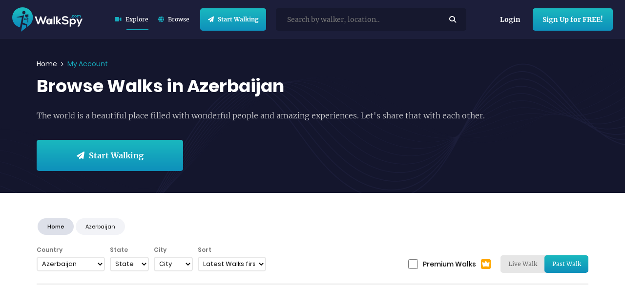

--- FILE ---
content_type: text/html; charset=UTF-8
request_url: https://walkspy.com/walks/az
body_size: 12044
content:
<!doctype html>
<html >
<head>
    <meta charset="utf-8">
    <meta name="viewport" content="width=device-width,initial-scale=1.0" />
    <meta name="csrf-token" content="5o9bvystfKDEKG2ni6717nVy0USmnEyonFXLkJF1">

    
                            <meta name="description" content="Don't just browse live and historical walks in Azerbaijan. Be a part of history and livestream your walks too!"/>     
            
    <title>
                                Don't just browse live and historical walks in Azerbaijan. Be a part of history and livestream your walks too!
                </title>

    <!-- <script src="https://walkspy.com/js/app.js" defer></script> -->
    <script src="https://walkspy.com/v2/js/app.js" type="text/javascript"></script>
    <script src="https://walkspy.com/js/jquery-ui.min.js"></script>
    <script src="https://walkspy.com/v2/js/jquery.toast.js"></script>
    <script src="https://walkspy.com/v2/js/slick.js"></script>
    <script src="https://kit.fontawesome.com/4fa9636fa9.js" crossorigin="anonymous"></script>
    
    <!-- <link href="https://walkspy.com/v2/css/app.css" rel="stylesheet" type="text/css"> -->
    <!-- <script type="text/javascript" src="https://kit.fontawesome.com/df7703ef45.js" crossorigin="anonymous"></script> -->

    <link href="https://walkspy.com/v2/css/slick.css" rel="stylesheet" type="text/css" />
    <link href="https://walkspy.com/v2/css/slick-theme.css" rel="stylesheet" type="text/css" />
    <link href="https://walkspy.com/v2/css/style.css" rel="stylesheet" type="text/css" />
    <link href="https://walkspy.com/v2/css/responsive-style.css" rel="stylesheet" type="text/css" />
    <link href="https://walkspy.com/css/jquery-ui/jquery-ui.min.css" rel="stylesheet" />
    <link href="https://walkspy.com/v2/css/jquery.toast.css" rel="stylesheet" />

    <!-- <script src="https://walkspy.com/jssocials/jssocials.min.js"></script> -->
    <!-- <link rel="stylesheet" type="text/css" href="https://walkspy.com/jssocials/font-awesome.css" /> -->
    <!-- <link rel="stylesheet" type="text/css" href="https://walkspy.com/jssocials/jssocials.css" /> -->
    <!-- <link rel="stylesheet" type="text/css" href="https://walkspy.com/jssocials/jssocials-theme-minima.css" /> -->

        <script src="https://walkspy.com/js/leaflet.js" type="text/javascript"></script>
    <link href="https://walkspy.com/css/leaflet.css" rel="stylesheet">
        
    
    <!-- @ livewireStyles -->
    <style >[wire\:loading], [wire\:loading\.delay], [wire\:loading\.inline-block], [wire\:loading\.inline], [wire\:loading\.block], [wire\:loading\.flex], [wire\:loading\.table], [wire\:loading\.grid], [wire\:loading\.inline-flex] {display: none;}[wire\:loading\.delay\.shortest], [wire\:loading\.delay\.shorter], [wire\:loading\.delay\.short], [wire\:loading\.delay\.long], [wire\:loading\.delay\.longer], [wire\:loading\.delay\.longest] {display:none;}[wire\:offline] {display: none;}[wire\:dirty]:not(textarea):not(input):not(select) {display: none;}input:-webkit-autofill, select:-webkit-autofill, textarea:-webkit-autofill {animation-duration: 50000s;animation-name: livewireautofill;}@keyframes livewireautofill { from {} }</style>
    
        </head>


<body class="default">

    <!-- Google Tag Manager (noscript) -->
    <noscript><iframe src="https://www.googletagmanager.com/ns.html?id=GTM-M72N367"
    height="0" width="0" style="display:none;visibility:hidden"></iframe></noscript>
    <!-- End Google Tag Manager (noscript) -->

    <header>
        <section>

    <div class="headerTopArea">
        <div class="headerTopInner">
            <a href="/" class="logo"><img src="/v2/images/logo.png" alt="WalkSpy" title="WalkSpy" /></a>

            <div class="headerTopContentBlock">
                <ul class="walkLinks">
                    <li class="active"><a href="https://walkspy.com/walks"><i class="fas fa-video"></i> Explore</a></li>
                    <li class=""><a href="https://walkspy.com/walk-requests"><i class="fas fa-globe"></i> Browse</a></li>
                </ul>

                <div class="headerTopSearch">
                    <div class="headerTopSearchBlock">
                        
                        <form method="GET" action="https://walkspy.com/search" accept-charset="UTF-8">
                        <input type="text" name="search" placeholder="Search by walker, location.." value="" id="top-search" />
                        <input type="hidden" name="type" value="0" />
                        <button type="submit" name=""><i class="fas fa-search"></i></button>
                        </form>
                    </div>
                </div>

                                <div class="nonLoggedinBtnsArea">
                    <ul class="nonLoggedinBtns">
                        <li><a href="https://walkspy.com/login">Login</a></li>
                        <li><a href="https://walkspy.com/register">Sign Up for FREE!</a></li>
                    </ul>
                </div>
                            </div>

            <div class="headerTopWalkBtn">
                <a href="https://walkspy.com/walk/ready"><i class="fas fa-paper-plane"></i> Start Walking</a>
            </div>

                            <div class="navIcon">
                    <span><em></em></span>
                    <span><em></em></span>
                    <span><em></em></span>
                </div>
                <div class="nonLoggedinDropdown">
                    <ul>
                        <li><a href="https://walkspy.com/login">Login</a></li>
                        <li><a href="https://walkspy.com/register">Sign Up for FREE!</a></li>
                    </ul>
                </div>
            
        </div>
    </div>
</section>




                                        <section>
                <div class="headerHeroNonLogggedin">
                    <div class="contentBlock">
                        <div class="headerHeroNonLogggedinInner">

                            <div class="breadcrumbsArea">
                                <div class="breadcrumbsBlock">
                                    <ul>
                                        <li><a href="/">Home</a></li>
                                        <li>My Account</li>
                                    </ul>
                                </div>
                            </div>

                            <h1 id="browse-location">Browse Walks in Azerbaijan </h1>
                            <p>The world is a beautiful place filled with wonderful people and amazing experiences. Let's share that with each other.</p>
                           
                            <div class="walkActionBtn">
                                <a href="https://walkspy.com/walk/ready" class="btn themeBtn"><i class="fas fa-paper-plane"></i> Start Walking</a>
                            </div>

                        </div>
                    </div>
                </div>
            </section>
            
    </header>

    <main>
        <div class="mainContainer">
            <div class="contentBlock" id="app">


                    <div wire:id="Q0KAgEmkdbE4RPy16RZJ" wire:initial-data="{&quot;fingerprint&quot;:{&quot;id&quot;:&quot;Q0KAgEmkdbE4RPy16RZJ&quot;,&quot;name&quot;:&quot;live-walks&quot;,&quot;locale&quot;:&quot;en&quot;,&quot;path&quot;:&quot;walks\/az&quot;,&quot;method&quot;:&quot;GET&quot;,&quot;v&quot;:&quot;acj&quot;},&quot;effects&quot;:{&quot;emits&quot;:[{&quot;event&quot;:&quot;urlChanged&quot;,&quot;params&quot;:[&quot;https:\/\/walkspy.com\/walks\/az&quot;]},{&quot;event&quot;:&quot;locationChanged&quot;,&quot;params&quot;:[&quot;  Azerbaijan&quot;]}],&quot;listeners&quot;:[&quot;searchChanged&quot;],&quot;path&quot;:&quot;https:\/\/walkspy.com\/walks\/az&quot;},&quot;serverMemo&quot;:{&quot;children&quot;:[],&quot;errors&quot;:[],&quot;htmlHash&quot;:&quot;cd31819a&quot;,&quot;data&quot;:{&quot;search&quot;:&quot;&quot;,&quot;is_live&quot;:0,&quot;is_home&quot;:&quot;&quot;,&quot;country_slug&quot;:&quot;az&quot;,&quot;countries&quot;:[],&quot;state_slug&quot;:&quot;&quot;,&quot;states&quot;:[],&quot;city_slug&quot;:&quot;&quot;,&quot;cities&quot;:[],&quot;is_preum&quot;:false,&quot;sort_desc&quot;:1,&quot;page&quot;:1,&quot;paginators&quot;:{&quot;page&quot;:1}},&quot;dataMeta&quot;:{&quot;modelCollections&quot;:{&quot;countries&quot;:{&quot;class&quot;:&quot;App\\Models\\Geo\\Country&quot;,&quot;id&quot;:[1,3,4,7,11,12,14,15,16,17,18,19,21,22,24,27,28,29,31,34,35,36,37,38,39,40,42,43,44,45,48,50,53,54,55,56,57,58,51,59,60,62,63,64,65,66,67,68,69,70,74,75,79,80,81,82,83,85,90,92,94,95,97,99,100,101,102,103,104,105,106,107,108,109,111,112,113,117,118,119,120,121,122,123,124,126,129,130,131,132,133,134,140,142,144,147,149,150,151,152,154,156,158,159,160,161,115,165,166,167,170,171,172,173,174,176,177,179,181,182,183,194,195,196,198,199,200,203,204,116,207,208,209,210,212,213,214,215,216,217,218,219,220,224,225,226,229,230,231,232,233,235,236,239,240,245,246,247],&quot;relations&quot;:[],&quot;connection&quot;:&quot;mysql&quot;},&quot;states&quot;:{&quot;class&quot;:null,&quot;id&quot;:[],&quot;relations&quot;:[],&quot;connection&quot;:null}}},&quot;checksum&quot;:&quot;73bb410d0000d4622b116cc2220350679be7ab33075e507ae2fa1e2b78ded104&quot;}}">

    <div wire:loading style="z-index: 99999; position: fixed; text-align: center; width:100%; top:100px;">
        <img src="\v2\images\loading.gif" height="150px" >
    </div>

    <section>
    	    	<div class="searchFilterListArea">
            <ul>
                                                            <li><a href="https://walkspy.com/walks">Home</a></li>
                                                                                <li><span>Azerbaijan</span></li>
                                                </ul>
        </div>
                <div class="topFilterArea formContainer">
            <div class="topFilterLeft">

                                
                

                <div class="fieldsBlock">
                    <label>Country </label>
                    <select name="country" wire:model="country_slug" wire:click="resetPage">
                        <option value=''>Country </option>
                                                            
                            <option value="af">Afghanistan</option>
                                                            
                            <option value="al">Albania</option>
                                                            
                            <option value="dz">Algeria</option>
                                                            
                            <option value="ao">Angola</option>
                                                            
                            <option value="ar">Argentina</option>
                                                            
                            <option value="am">Armenia</option>
                                                            
                            <option value="au">Australia</option>
                                                            
                            <option value="at">Austria</option>
                                                            
                            <option value="az">Azerbaijan</option>
                                                            
                            <option value="bs">Bahamas The</option>
                                                            
                            <option value="bh">Bahrain</option>
                                                            
                            <option value="bd">Bangladesh</option>
                                                            
                            <option value="by">Belarus</option>
                                                            
                            <option value="be">Belgium</option>
                                                            
                            <option value="bj">Benin</option>
                                                            
                            <option value="bo">Bolivia</option>
                                                            
                            <option value="ba">Bosnia and Herzegovina</option>
                                                            
                            <option value="bw">Botswana</option>
                                                            
                            <option value="br">Brazil</option>
                                                            
                            <option value="bg">Bulgaria</option>
                                                            
                            <option value="bf">Burkina Faso</option>
                                                            
                            <option value="bi">Burundi</option>
                                                            
                            <option value="kh">Cambodia</option>
                                                            
                            <option value="cm">Cameroon</option>
                                                            
                            <option value="ca">Canada</option>
                                                            
                            <option value="cv">Cape Verde</option>
                                                            
                            <option value="cf">Central African Republic</option>
                                                            
                            <option value="td">Chad</option>
                                                            
                            <option value="cl">Chile</option>
                                                            
                            <option value="cn">China</option>
                                                            
                            <option value="co">Colombia</option>
                                                            
                            <option value="cg">Congo</option>
                                                            
                            <option value="cr">Costa Rica</option>
                                                            
                            <option value="ci">Cote D&#039;Ivoire (Ivory Coast)</option>
                                                            
                            <option value="hr">Croatia</option>
                                                            
                            <option value="cu">Cuba</option>
                                                            
                            <option value="cy">Cyprus</option>
                                                            
                            <option value="cz">Czech Republic</option>
                                                            
                            <option value="cd">Democratic Republic of the Congo</option>
                                                            
                            <option value="dk">Denmark</option>
                                                            
                            <option value="dj">Djibouti</option>
                                                            
                            <option value="do">Dominican Republic</option>
                                                            
                            <option value="tl">East Timor</option>
                                                            
                            <option value="ec">Ecuador</option>
                                                            
                            <option value="eg">Egypt</option>
                                                            
                            <option value="sv">El Salvador</option>
                                                            
                            <option value="gq">Equatorial Guinea</option>
                                                            
                            <option value="er">Eritrea</option>
                                                            
                            <option value="ee">Estonia</option>
                                                            
                            <option value="et">Ethiopia</option>
                                                            
                            <option value="fi">Finland</option>
                                                            
                            <option value="fr">France</option>
                                                            
                            <option value="ga">Gabon</option>
                                                            
                            <option value="gm">Gambia The</option>
                                                            
                            <option value="ge">Georgia</option>
                                                            
                            <option value="de">Germany</option>
                                                            
                            <option value="gh">Ghana</option>
                                                            
                            <option value="gr">Greece</option>
                                                            
                            <option value="gt">Guatemala</option>
                                                            
                            <option value="gn">Guinea</option>
                                                            
                            <option value="gy">Guyana</option>
                                                            
                            <option value="ht">Haiti</option>
                                                            
                            <option value="hn">Honduras</option>
                                                            
                            <option value="hu">Hungary</option>
                                                            
                            <option value="is">Iceland</option>
                                                            
                            <option value="in">India</option>
                                                            
                            <option value="id">Indonesia</option>
                                                            
                            <option value="ir">Iran</option>
                                                            
                            <option value="iq">Iraq</option>
                                                            
                            <option value="ie">Ireland</option>
                                                            
                            <option value="il">Israel</option>
                                                            
                            <option value="it">Italy</option>
                                                            
                            <option value="jm">Jamaica</option>
                                                            
                            <option value="jp">Japan</option>
                                                            
                            <option value="jo">Jordan</option>
                                                            
                            <option value="kz">Kazakhstan</option>
                                                            
                            <option value="ke">Kenya</option>
                                                            
                            <option value="kw">Kuwait</option>
                                                            
                            <option value="kg">Kyrgyzstan</option>
                                                            
                            <option value="la">Laos</option>
                                                            
                            <option value="lv">Latvia</option>
                                                            
                            <option value="lb">Lebanon</option>
                                                            
                            <option value="ls">Lesotho</option>
                                                            
                            <option value="lr">Liberia</option>
                                                            
                            <option value="ly">Libya</option>
                                                            
                            <option value="lt">Lithuania</option>
                                                            
                            <option value="mk">Macedonia</option>
                                                            
                            <option value="mg">Madagascar</option>
                                                            
                            <option value="mw">Malawi</option>
                                                            
                            <option value="my">Malaysia</option>
                                                            
                            <option value="mv">Maldives</option>
                                                            
                            <option value="ml">Mali</option>
                                                            
                            <option value="mu">Mauritius</option>
                                                            
                            <option value="mx">Mexico</option>
                                                            
                            <option value="md">Moldova</option>
                                                            
                            <option value="me">Montenegro</option>
                                                            
                            <option value="ma">Morocco</option>
                                                            
                            <option value="mz">Mozambique</option>
                                                            
                            <option value="mm">Myanmar</option>
                                                            
                            <option value="na">Namibia</option>
                                                            
                            <option value="np">Nepal</option>
                                                            
                            <option value="nl">Netherlands</option>
                                                            
                            <option value="nz">New Zealand</option>
                                                            
                            <option value="ni">Nicaragua</option>
                                                            
                            <option value="ne">Niger</option>
                                                            
                            <option value="ng">Nigeria</option>
                                                            
                            <option value="kp">North Korea</option>
                                                            
                            <option value="no">Norway</option>
                                                            
                            <option value="om">Oman</option>
                                                            
                            <option value="pk">Pakistan</option>
                                                            
                            <option value="pa">Panama</option>
                                                            
                            <option value="pg">Papua new Guinea</option>
                                                            
                            <option value="py">Paraguay</option>
                                                            
                            <option value="pe">Peru</option>
                                                            
                            <option value="ph">Philippines</option>
                                                            
                            <option value="pl">Poland</option>
                                                            
                            <option value="pt">Portugal</option>
                                                            
                            <option value="qa">Qatar</option>
                                                            
                            <option value="ro">Romania</option>
                                                            
                            <option value="ru">Russia</option>
                                                            
                            <option value="rw">Rwanda</option>
                                                            
                            <option value="sa">Saudi Arabia</option>
                                                            
                            <option value="sn">Senegal</option>
                                                            
                            <option value="rs">Serbia</option>
                                                            
                            <option value="sl">Sierra Leone</option>
                                                            
                            <option value="sg">Singapore</option>
                                                            
                            <option value="sk">Slovakia</option>
                                                            
                            <option value="so">Somalia</option>
                                                            
                            <option value="za">South Africa</option>
                                                            
                            <option value="kr">South Korea</option>
                                                            
                            <option value="es">Spain</option>
                                                            
                            <option value="lk">Sri Lanka</option>
                                                            
                            <option value="sd">Sudan</option>
                                                            
                            <option value="sr">Suriname</option>
                                                            
                            <option value="sz">Swaziland</option>
                                                            
                            <option value="se">Sweden</option>
                                                            
                            <option value="ch">Switzerland</option>
                                                            
                            <option value="sy">Syria</option>
                                                            
                            <option value="tw">Taiwan</option>
                                                            
                            <option value="tj">Tajikistan</option>
                                                            
                            <option value="tz">Tanzania</option>
                                                            
                            <option value="th">Thailand</option>
                                                            
                            <option value="tg">Togo</option>
                                                            
                            <option value="tn">Tunisia</option>
                                                            
                            <option value="tr">Turkey</option>
                                                            
                            <option value="tm">Turkmenistan</option>
                                                            
                            <option value="ug">Uganda</option>
                                                            
                            <option value="ua">Ukraine</option>
                                                            
                            <option value="ae">United Arab Emirates</option>
                                                            
                            <option value="gb">United Kingdom</option>
                                                            
                            <option value="us">United States</option>
                                                            
                            <option value="uy">Uruguay</option>
                                                            
                            <option value="uz">Uzbekistan</option>
                                                            
                            <option value="ve">Venezuela</option>
                                                            
                            <option value="vn">Vietnam</option>
                                                            
                            <option value="ye">Yemen</option>
                                                            
                            <option value="zm">Zambia</option>
                                                            
                            <option value="zw">Zimbabwe</option>
                                            </select>
                </div>
                <div class="fieldsBlock">
                    <label>State</label>
                    <select name="state" wire:model="state_slug" wire:click="resetPage">
                        <option value=''>State</option>
                                            </select>
                </div>
                <div class="fieldsBlock">
                    <label>City</label>
                    <select name="state" wire:model="city_slug" wire:click="resetPage">
                        <option value=''>City</option>
                                            </select>
                </div>
                <div class="fieldsBlock">
                    <label>Sort</label>
                    <select name="order" wire:model="sort_desc" id="filter-form-order" wire:click="resetPage">
                        <option value="1">Latest Walks first</option>
                        <option value="0">Oldest Walks first</option>
                    </select>
                </div>
                <!-- <input type="text" name="search" value="" wire:model="search" id="walk-search" /> -->
            </div>

            <div class="topFilterRight">
                <div class="optionsFieldsBlockNew">
                    <ul>
                        <li>
                            <input type="checkbox"  wire:model="is_preum" wire:click="resetPage"/>
                            <span>Premium Walks</span>
                            <em class="premiumIcon"><img src="/v2/images/premium-icon.png" alt="" /></em>
                        </li>
                    </ul>
                </div>
            </div>

            <div class="topWalkTabs">
                <ul>
                    <li class="active"><a href="#" wire:click="walkfilter(1)" class="filter-list" data-walk="live">Live Walk</a></li>
                    <li class=""><a href="#" wire:click="walkfilter(0)" class="filter-list" data-walk="past">Past Walk</a></li>
                </ul>
            </div>

        </div>
    </section>

    

    <input type="hidden" id="article-id" value="0">

    
            <section>
            <div class="walkArea">
                <div class="walkAreaInner">
                                    </div>

                <div class="paginationArea">
                    
                    <div>
	
</div>
                </div>
                
            </div>
        </section>
    
            <section>
            <div class="tourCompaniesArea">
                <div class="contentHeading">
                    <h2>  Azerbaijan Tour Companies</h2>
                </div>

                                                        <div class="tourCompaniesBlock">
                        <div class="tourCompaniesContent">
                            <div class="leftContent">
                                <div class="tourCompanyLogo">
                                    <img src="/v2/images/demo-company-name.png" alt="" />
                                </div>
                                <h3><a href="https://patelholidays.com/home" target="_blank">Patel Holidays</a></h3>
                                <p>Patel Holidays is not old in the field but promises to serve better than older people. Our company commenced in 2010 in Rajkot, Gujarat. Patel Holidays has been providing the best services to valuable customers. The company provides tour services starting from Rajkot and ending with Rajkot covering major tour packages & destinations of India. The founder Mr. Shailesh Padar<a href="#" Class="read-more"> ... More </a><span class="hidden">iya has specialized and experienced in this field since 2007.</span></p>
                            </div>
                            <div class="rightContent">
                                <ul>
                                                                            <li><a href="tel:098790 95002" class="btn themeBtn"><i class="fas fa-phone-alt"></i> 098790 95002 </a></li>
                                                                        
                                                                            <li><i class="fas fa-globe"></i> <a target="_blank" href="https://patelholidays.com/home">https://patelholidays.com/home</a></li>
                                                                        
                                                                            <li><i class="fas fa-envelope"></i> <a href="mailto:info@patelholidays.com">info@patelholidays.com</a></li>
                                                                    </ul>
                            </div>
                        </div>
                    </div>
                                                        <div class="tourCompaniesBlock">
                        <div class="tourCompaniesContent">
                            <div class="leftContent">
                                <div class="tourCompanyLogo">
                                    <img src="/v2/images/demo-company-name.png" alt="" />
                                </div>
                                <h3><a href="https://denveradventures.com/" target="_blank">Denver Adventures</a></h3>
                                <p>We are Denver’s one-stop adventure shop and operator of Colorado’s longest and fastest ziplines! We are located only 30 minutes west of Denver in The Rocky Mountains. As Denver’s premier adventure outfitter, we offer various guided activities in the Rockies. Denver Adventures was set up to provide hassle-free, tailor-made, adrenaline-fueled adventures. Denver Adventu<a href="#" Class="read-more"> ... More </a><span class="hidden">res is run by extreme sports enthusiasts specializing in ziplining, hiking, mountain biking, rock climbing, snowshoeing and whitewater kayaking. We are passionate about sharing our love and enthusiasm for adventure with other thrill-seekers like you.</span></p>
                            </div>
                            <div class="rightContent">
                                <ul>
                                                                            <li><a href="tel:(303) 984-6151" class="btn themeBtn"><i class="fas fa-phone-alt"></i> (303) 984-6151 </a></li>
                                                                        
                                                                            <li><i class="fas fa-globe"></i> <a target="_blank" href="https://denveradventures.com/">https://denveradventures.com/</a></li>
                                                                        
                                                                            <li><i class="fas fa-envelope"></i> <a href="mailto:info@denveradventures.com">info@denveradventures.com</a></li>
                                                                    </ul>
                            </div>
                        </div>
                    </div>
                                                        <div class="tourCompaniesBlock">
                        <div class="tourCompaniesContent">
                            <div class="leftContent">
                                <div class="tourCompanyLogo">
                                    <img src="/v2/images/demo-company-name.png" alt="" />
                                </div>
                                <h3><a href="https://www.grandwesterntour.com/" target="_blank">Grand Western Tour</a></h3>
                                <p>There is a reason we have been the leading American road trip adventure for teens since 1964. Over the past 57 years, we have curated the student experience to not only open students’ eyes to the wonders of America but also to foster a life-changing exploration of all the country has to offer. The tour is more than just an epic road trip for high school students–it is <a href="#" Class="read-more"> ... More </a><span class="hidden">a tradition.</span></p>
                            </div>
                            <div class="rightContent">
                                <ul>
                                                                            <li><a href="tel:13363177793" class="btn themeBtn"><i class="fas fa-phone-alt"></i> 13363177793 </a></li>
                                                                        
                                                                            <li><i class="fas fa-globe"></i> <a target="_blank" href="https://www.grandwesterntour.com/">https://www.grandwesterntour.com/</a></li>
                                                                        
                                                                            <li><i class="fas fa-envelope"></i> <a href="mailto:​info@grandwesterntour.com">​info@grandwesterntour.com</a></li>
                                                                    </ul>
                            </div>
                        </div>
                    </div>
                                

            </div>
        </section>

        <style type="text/css">
            span.hidden { display: none; }
        </style>

        <script type="text/javascript">
            $(document).ready(function(){
                $('.read-more').click(function(e){
                    e.preventDefault();
                    $(this).closest('p').find('span.hidden').fadeIn();
                    $(this).fadeOut()
                })
            })
        </script>
    
</div>


<!-- Livewire Component wire-end:Q0KAgEmkdbE4RPy16RZJ -->
    <script type="text/javascript">
        
        var myApi = {
            chkTimer : null,
            chkInterval : 10000,

            chkLive : function(){
                myApi.chkTimer = setInterval( function() { myApi.callAjax() } ,  myApi.chkInterval);
            },

            callAjax : function(){
                var data = {};
                var url = 'https://walkspy.com/live-check';
                myApi.ajax(url, 'GET', data, function(r){
                    var walks = r.walks;
                    if(walks.length > 0){
                        $.each(walks, function(index, item) {

                            $.toast({
                                heading: '<strong>' + item.user_name + ' is Live Now</strong>',
                                text: '<p> Watch <a href="' + item.live_url + '">' + item.user_name + '</a> live</p><br> <p> View <a href="' + item.profile + '"> ' +  item.user_name  + '</a>\'s Profile <p>',
                                position: 'bottom-right',
                                stack: false,
                                bgColor: '#FF1356',
                                textColor: 'white',
                                icon: 'info',
                                textAlign: 'left',
                                hideAfter : 10000
                            })



                        });
                    }
                });
            },

            ajax : function(url, reqtype, data, callBack){
                $.ajax({
                    type: reqtype,
                    url: url,
                    dataType: 'json',
                    data: data,
                    success: function(r){
                        callBack(r);
                    }
                });
            },

        };



        var myMap = {
            mapObject : null,

            init : function(){
                var article = $('#article-id').val();

                if(article > 0){
                    latlngs = JSON.parse($('#map-latlngs').val());
                    x0      = parseFloat($('#map-x0').val());
                    y0      = parseFloat($('#map-y0').val());

                    if(myMap.mapObject !== null){
                        myMap.mapObject.remove();
                    }

                    myMap.mapObject = L.map('mapArea').setView({lat: x0, lon: y0}, 19);
                    
                    L.tileLayer('https://{s}.tile.openstreetmap.org/{z}/{x}/{y}.png', {maxZoom: 21,attribution: '&copy; <a href="https://openstreetmap.org/copyright">OpenStreetMap contributors</a>'}).addTo(myMap.mapObject);
                    L.control.scale({imperial: true, metric: true}).addTo(myMap.mapObject);
                    var polyline = L.polyline(latlngs, {color: 'orange'}).addTo(myMap.mapObject);

                    console.log(latlngs.length);
                    if(latlngs.length > 1){
                        $.each( latlngs , function( opt, val ) {
                            var message = ' Destination ' + (opt + 1);
                            L.marker(val).bindPopup(message).addTo(myMap.mapObject);
                        })

                        myMap.mapObject.fitBounds(polyline.getBounds());

                    }
                }
            }
        }

 
        $(document).ready(function(){
            myApi.chkLive();
            myMap.init();

            $('#top-search').keyup(function(k){
                var search = $(this).val();
                window.livewire.emit('searchChanged', search);
            });
        });



        // waiting for DOM loaded
        document.addEventListener('DOMContentLoaded', function () {
            window.livewire.on('urlChanged', param => {
                history.pushState(null, null, `${param}`);
            });

            window.livewire.on('locationChanged', param => {
                $('#browse-location').html('Browse Properties in ' + param);
            });

            Livewire.hook('message.received', (message, component) => {
                myMap.init();
            })
        });


    </script>
    

            </div>

                    

        </div>
    </main>
    <footer>
        <div class="footerArea">
        
            <div class="footerAreaTopInner formContainer">
        <div class="contentBlock">
            <div wire:id="ctc4cIU9OdoBkJt7z1Cz" wire:initial-data="{&quot;fingerprint&quot;:{&quot;id&quot;:&quot;ctc4cIU9OdoBkJt7z1Cz&quot;,&quot;name&quot;:&quot;locations&quot;,&quot;locale&quot;:&quot;en&quot;,&quot;path&quot;:&quot;walks\/az&quot;,&quot;method&quot;:&quot;GET&quot;,&quot;v&quot;:&quot;acj&quot;},&quot;effects&quot;:{&quot;listeners&quot;:[&quot;urlChanged&quot;]},&quot;serverMemo&quot;:{&quot;children&quot;:[],&quot;errors&quot;:[],&quot;htmlHash&quot;:&quot;fbfb15a6&quot;,&quot;data&quot;:{&quot;country_slug&quot;:&quot;az&quot;,&quot;countries&quot;:[],&quot;state_slug&quot;:&quot;&quot;,&quot;states&quot;:[],&quot;city_slug&quot;:&quot;&quot;,&quot;cities&quot;:[],&quot;list_child&quot;:1,&quot;list_empty&quot;:0},&quot;dataMeta&quot;:{&quot;modelCollections&quot;:{&quot;countries&quot;:{&quot;class&quot;:&quot;App\\Models\\Geo\\Country&quot;,&quot;id&quot;:[1,3,4,7,11,12,14,15,16,17,18,19,21,22,24,27,28,29,31,34,35,36,37,38,39,40,42,43,44,45,48,50,53,54,55,56,57,58,51,59,60,62,63,64,65,66,67,68,69,70,74,75,79,80,81,82,83,85,90,92,94,95,97,99,100,101,102,103,104,105,106,107,108,109,111,112,113,117,118,119,120,121,122,123,124,126,129,130,131,132,133,134,140,142,144,147,149,150,151,152,154,156,158,159,160,161,115,165,166,167,170,171,172,173,174,176,177,179,181,182,183,194,195,196,198,199,200,203,204,116,207,208,209,210,212,213,214,215,216,217,218,219,220,224,225,226,229,230,231,232,233,235,236,239,240,245,246,247],&quot;relations&quot;:[],&quot;connection&quot;:&quot;mysql&quot;},&quot;states&quot;:{&quot;class&quot;:null,&quot;id&quot;:[],&quot;relations&quot;:[],&quot;connection&quot;:null}}},&quot;checksum&quot;:&quot;1e3c246ec31caf8702a282c76fea3458ad5ec49c9639fd2083ebbd5d59ad8244&quot;}}">

    <div class="footerFormBlock">
        <div class="fieldsBlock">
            <label>Country</label>
            <select name="country" wire:model="country_slug" class="border shadow p-2 bg-white">
                <option value=''>Choose a country  </option>
                                    <option  value="af">Afghanistan</option>
                                    <option  value="al">Albania</option>
                                    <option  value="dz">Algeria</option>
                                    <option  value="ao">Angola</option>
                                    <option  value="ar">Argentina</option>
                                    <option  value="am">Armenia</option>
                                    <option  value="au">Australia</option>
                                    <option  value="at">Austria</option>
                                    <option  value="az">Azerbaijan</option>
                                    <option  value="bs">Bahamas The</option>
                                    <option  value="bh">Bahrain</option>
                                    <option  value="bd">Bangladesh</option>
                                    <option  value="by">Belarus</option>
                                    <option  value="be">Belgium</option>
                                    <option  value="bj">Benin</option>
                                    <option  value="bo">Bolivia</option>
                                    <option  value="ba">Bosnia and Herzegovina</option>
                                    <option  value="bw">Botswana</option>
                                    <option  value="br">Brazil</option>
                                    <option  value="bg">Bulgaria</option>
                                    <option  value="bf">Burkina Faso</option>
                                    <option  value="bi">Burundi</option>
                                    <option  value="kh">Cambodia</option>
                                    <option  value="cm">Cameroon</option>
                                    <option  value="ca">Canada</option>
                                    <option  value="cv">Cape Verde</option>
                                    <option  value="cf">Central African Republic</option>
                                    <option  value="td">Chad</option>
                                    <option  value="cl">Chile</option>
                                    <option  value="cn">China</option>
                                    <option  value="co">Colombia</option>
                                    <option  value="cg">Congo</option>
                                    <option  value="cr">Costa Rica</option>
                                    <option  value="ci">Cote D&#039;Ivoire (Ivory Coast)</option>
                                    <option  value="hr">Croatia</option>
                                    <option  value="cu">Cuba</option>
                                    <option  value="cy">Cyprus</option>
                                    <option  value="cz">Czech Republic</option>
                                    <option  value="cd">Democratic Republic of the Congo</option>
                                    <option  value="dk">Denmark</option>
                                    <option  value="dj">Djibouti</option>
                                    <option  value="do">Dominican Republic</option>
                                    <option  value="tl">East Timor</option>
                                    <option  value="ec">Ecuador</option>
                                    <option  value="eg">Egypt</option>
                                    <option  value="sv">El Salvador</option>
                                    <option  value="gq">Equatorial Guinea</option>
                                    <option  value="er">Eritrea</option>
                                    <option  value="ee">Estonia</option>
                                    <option  value="et">Ethiopia</option>
                                    <option  value="fi">Finland</option>
                                    <option  value="fr">France</option>
                                    <option  value="ga">Gabon</option>
                                    <option  value="gm">Gambia The</option>
                                    <option  value="ge">Georgia</option>
                                    <option  value="de">Germany</option>
                                    <option  value="gh">Ghana</option>
                                    <option  value="gr">Greece</option>
                                    <option  value="gt">Guatemala</option>
                                    <option  value="gn">Guinea</option>
                                    <option  value="gy">Guyana</option>
                                    <option  value="ht">Haiti</option>
                                    <option  value="hn">Honduras</option>
                                    <option  value="hu">Hungary</option>
                                    <option  value="is">Iceland</option>
                                    <option  value="in">India</option>
                                    <option  value="id">Indonesia</option>
                                    <option  value="ir">Iran</option>
                                    <option  value="iq">Iraq</option>
                                    <option  value="ie">Ireland</option>
                                    <option  value="il">Israel</option>
                                    <option  value="it">Italy</option>
                                    <option  value="jm">Jamaica</option>
                                    <option  value="jp">Japan</option>
                                    <option  value="jo">Jordan</option>
                                    <option  value="kz">Kazakhstan</option>
                                    <option  value="ke">Kenya</option>
                                    <option  value="kw">Kuwait</option>
                                    <option  value="kg">Kyrgyzstan</option>
                                    <option  value="la">Laos</option>
                                    <option  value="lv">Latvia</option>
                                    <option  value="lb">Lebanon</option>
                                    <option  value="ls">Lesotho</option>
                                    <option  value="lr">Liberia</option>
                                    <option  value="ly">Libya</option>
                                    <option  value="lt">Lithuania</option>
                                    <option  value="mk">Macedonia</option>
                                    <option  value="mg">Madagascar</option>
                                    <option  value="mw">Malawi</option>
                                    <option  value="my">Malaysia</option>
                                    <option  value="mv">Maldives</option>
                                    <option  value="ml">Mali</option>
                                    <option  value="mu">Mauritius</option>
                                    <option  value="mx">Mexico</option>
                                    <option  value="md">Moldova</option>
                                    <option  value="me">Montenegro</option>
                                    <option  value="ma">Morocco</option>
                                    <option  value="mz">Mozambique</option>
                                    <option  value="mm">Myanmar</option>
                                    <option  value="na">Namibia</option>
                                    <option  value="np">Nepal</option>
                                    <option  value="nl">Netherlands</option>
                                    <option  value="nz">New Zealand</option>
                                    <option  value="ni">Nicaragua</option>
                                    <option  value="ne">Niger</option>
                                    <option  value="ng">Nigeria</option>
                                    <option  value="kp">North Korea</option>
                                    <option  value="no">Norway</option>
                                    <option  value="om">Oman</option>
                                    <option  value="pk">Pakistan</option>
                                    <option  value="pa">Panama</option>
                                    <option  value="pg">Papua new Guinea</option>
                                    <option  value="py">Paraguay</option>
                                    <option  value="pe">Peru</option>
                                    <option  value="ph">Philippines</option>
                                    <option  value="pl">Poland</option>
                                    <option  value="pt">Portugal</option>
                                    <option  value="qa">Qatar</option>
                                    <option  value="ro">Romania</option>
                                    <option  value="ru">Russia</option>
                                    <option  value="rw">Rwanda</option>
                                    <option  value="sa">Saudi Arabia</option>
                                    <option  value="sn">Senegal</option>
                                    <option  value="rs">Serbia</option>
                                    <option  value="sl">Sierra Leone</option>
                                    <option  value="sg">Singapore</option>
                                    <option  value="sk">Slovakia</option>
                                    <option  value="so">Somalia</option>
                                    <option  value="za">South Africa</option>
                                    <option  value="kr">South Korea</option>
                                    <option  value="es">Spain</option>
                                    <option  value="lk">Sri Lanka</option>
                                    <option  value="sd">Sudan</option>
                                    <option  value="sr">Suriname</option>
                                    <option  value="sz">Swaziland</option>
                                    <option  value="se">Sweden</option>
                                    <option  value="ch">Switzerland</option>
                                    <option  value="sy">Syria</option>
                                    <option  value="tw">Taiwan</option>
                                    <option  value="tj">Tajikistan</option>
                                    <option  value="tz">Tanzania</option>
                                    <option  value="th">Thailand</option>
                                    <option  value="tg">Togo</option>
                                    <option  value="tn">Tunisia</option>
                                    <option  value="tr">Turkey</option>
                                    <option  value="tm">Turkmenistan</option>
                                    <option  value="ug">Uganda</option>
                                    <option  value="ua">Ukraine</option>
                                    <option  value="ae">United Arab Emirates</option>
                                    <option  value="gb">United Kingdom</option>
                                    <option  value="us">United States</option>
                                    <option  value="uy">Uruguay</option>
                                    <option  value="uz">Uzbekistan</option>
                                    <option  value="ve">Venezuela</option>
                                    <option  value="vn">Vietnam</option>
                                    <option  value="ye">Yemen</option>
                                    <option  value="zm">Zambia</option>
                                    <option  value="zw">Zimbabwe</option>
                            </select>
        </div>
                    </div>

    <ul class="stateList">
                                                                                <li><span><a href="https://walkspy.com/walks/af">Afghanistan</a></span></li>
                                            <li><span><a href="https://walkspy.com/walks/al">Albania</a></span></li>
                                            <li><span><a href="https://walkspy.com/walks/dz">Algeria</a></span></li>
                                            <li><span><a href="https://walkspy.com/walks/ao">Angola</a></span></li>
                                            <li><span><a href="https://walkspy.com/walks/ar">Argentina</a></span></li>
                                            <li><span><a href="https://walkspy.com/walks/am">Armenia</a></span></li>
                                            <li><span><a href="https://walkspy.com/walks/au">Australia</a></span></li>
                                            <li><span><a href="https://walkspy.com/walks/at">Austria</a></span></li>
                                            <li><span><a href="https://walkspy.com/walks/az">Azerbaijan</a></span></li>
                                            <li><span><a href="https://walkspy.com/walks/bs">Bahamas The</a></span></li>
                                            <li><span><a href="https://walkspy.com/walks/bh">Bahrain</a></span></li>
                                            <li><span><a href="https://walkspy.com/walks/bd">Bangladesh</a></span></li>
                                            <li><span><a href="https://walkspy.com/walks/by">Belarus</a></span></li>
                                            <li><span><a href="https://walkspy.com/walks/be">Belgium</a></span></li>
                                            <li><span><a href="https://walkspy.com/walks/bj">Benin</a></span></li>
                                            <li><span><a href="https://walkspy.com/walks/bo">Bolivia</a></span></li>
                                            <li><span><a href="https://walkspy.com/walks/ba">Bosnia and Herzegovi</a></span></li>
                                            <li><span><a href="https://walkspy.com/walks/bw">Botswana</a></span></li>
                                            <li><span><a href="https://walkspy.com/walks/br">Brazil</a></span></li>
                                            <li><span><a href="https://walkspy.com/walks/bg">Bulgaria</a></span></li>
                                            <li><span><a href="https://walkspy.com/walks/bf">Burkina Faso</a></span></li>
                                            <li><span><a href="https://walkspy.com/walks/bi">Burundi</a></span></li>
                                            <li><span><a href="https://walkspy.com/walks/kh">Cambodia</a></span></li>
                                            <li><span><a href="https://walkspy.com/walks/cm">Cameroon</a></span></li>
                                            <li><span><a href="https://walkspy.com/walks/ca">Canada</a></span></li>
                                            <li><span><a href="https://walkspy.com/walks/cv">Cape Verde</a></span></li>
                                            <li><span><a href="https://walkspy.com/walks/cf">Central African Repu</a></span></li>
                                            <li><span><a href="https://walkspy.com/walks/td">Chad</a></span></li>
                                            <li><span><a href="https://walkspy.com/walks/cl">Chile</a></span></li>
                                            <li><span><a href="https://walkspy.com/walks/cn">China</a></span></li>
                                            <li><span><a href="https://walkspy.com/walks/co">Colombia</a></span></li>
                                            <li><span><a href="https://walkspy.com/walks/cg">Congo</a></span></li>
                                            <li><span><a href="https://walkspy.com/walks/cr">Costa Rica</a></span></li>
                                            <li><span><a href="https://walkspy.com/walks/ci">Cote D&#039;Ivoire (Ivory</a></span></li>
                                            <li><span><a href="https://walkspy.com/walks/hr">Croatia</a></span></li>
                                            <li><span><a href="https://walkspy.com/walks/cu">Cuba</a></span></li>
                                            <li><span><a href="https://walkspy.com/walks/cy">Cyprus</a></span></li>
                                            <li><span><a href="https://walkspy.com/walks/cz">Czech Republic</a></span></li>
                                            <li><span><a href="https://walkspy.com/walks/cd">Democratic Republic </a></span></li>
                                            <li><span><a href="https://walkspy.com/walks/dk">Denmark</a></span></li>
                                            <li><span><a href="https://walkspy.com/walks/dj">Djibouti</a></span></li>
                                            <li><span><a href="https://walkspy.com/walks/do">Dominican Republic</a></span></li>
                                            <li><span><a href="https://walkspy.com/walks/tl">East Timor</a></span></li>
                                            <li><span><a href="https://walkspy.com/walks/ec">Ecuador</a></span></li>
                                            <li><span><a href="https://walkspy.com/walks/eg">Egypt</a></span></li>
                                            <li><span><a href="https://walkspy.com/walks/sv">El Salvador</a></span></li>
                                            <li><span><a href="https://walkspy.com/walks/gq">Equatorial Guinea</a></span></li>
                                            <li><span><a href="https://walkspy.com/walks/er">Eritrea</a></span></li>
                                            <li><span><a href="https://walkspy.com/walks/ee">Estonia</a></span></li>
                                            <li><span><a href="https://walkspy.com/walks/et">Ethiopia</a></span></li>
                                            <li><span><a href="https://walkspy.com/walks/fi">Finland</a></span></li>
                                            <li><span><a href="https://walkspy.com/walks/fr">France</a></span></li>
                                            <li><span><a href="https://walkspy.com/walks/ga">Gabon</a></span></li>
                                            <li><span><a href="https://walkspy.com/walks/gm">Gambia The</a></span></li>
                                            <li><span><a href="https://walkspy.com/walks/ge">Georgia</a></span></li>
                                            <li><span><a href="https://walkspy.com/walks/de">Germany</a></span></li>
                                            <li><span><a href="https://walkspy.com/walks/gh">Ghana</a></span></li>
                                            <li><span><a href="https://walkspy.com/walks/gr">Greece</a></span></li>
                                            <li><span><a href="https://walkspy.com/walks/gt">Guatemala</a></span></li>
                                            <li><span><a href="https://walkspy.com/walks/gn">Guinea</a></span></li>
                                            <li><span><a href="https://walkspy.com/walks/gy">Guyana</a></span></li>
                                            <li><span><a href="https://walkspy.com/walks/ht">Haiti</a></span></li>
                                            <li><span><a href="https://walkspy.com/walks/hn">Honduras</a></span></li>
                                            <li><span><a href="https://walkspy.com/walks/hu">Hungary</a></span></li>
                                            <li><span><a href="https://walkspy.com/walks/is">Iceland</a></span></li>
                                            <li><span><a href="https://walkspy.com/walks/in">India</a></span></li>
                                            <li><span><a href="https://walkspy.com/walks/id">Indonesia</a></span></li>
                                            <li><span><a href="https://walkspy.com/walks/ir">Iran</a></span></li>
                                            <li><span><a href="https://walkspy.com/walks/iq">Iraq</a></span></li>
                                            <li><span><a href="https://walkspy.com/walks/ie">Ireland</a></span></li>
                                            <li><span><a href="https://walkspy.com/walks/il">Israel</a></span></li>
                                            <li><span><a href="https://walkspy.com/walks/it">Italy</a></span></li>
                                            <li><span><a href="https://walkspy.com/walks/jm">Jamaica</a></span></li>
                                            <li><span><a href="https://walkspy.com/walks/jp">Japan</a></span></li>
                                            <li><span><a href="https://walkspy.com/walks/jo">Jordan</a></span></li>
                                            <li><span><a href="https://walkspy.com/walks/kz">Kazakhstan</a></span></li>
                                            <li><span><a href="https://walkspy.com/walks/ke">Kenya</a></span></li>
                                            <li><span><a href="https://walkspy.com/walks/kw">Kuwait</a></span></li>
                                            <li><span><a href="https://walkspy.com/walks/kg">Kyrgyzstan</a></span></li>
                                            <li><span><a href="https://walkspy.com/walks/la">Laos</a></span></li>
                                            <li><span><a href="https://walkspy.com/walks/lv">Latvia</a></span></li>
                                            <li><span><a href="https://walkspy.com/walks/lb">Lebanon</a></span></li>
                                            <li><span><a href="https://walkspy.com/walks/ls">Lesotho</a></span></li>
                                            <li><span><a href="https://walkspy.com/walks/lr">Liberia</a></span></li>
                                            <li><span><a href="https://walkspy.com/walks/ly">Libya</a></span></li>
                                            <li><span><a href="https://walkspy.com/walks/lt">Lithuania</a></span></li>
                                            <li><span><a href="https://walkspy.com/walks/mk">Macedonia</a></span></li>
                                            <li><span><a href="https://walkspy.com/walks/mg">Madagascar</a></span></li>
                                            <li><span><a href="https://walkspy.com/walks/mw">Malawi</a></span></li>
                                            <li><span><a href="https://walkspy.com/walks/my">Malaysia</a></span></li>
                                            <li><span><a href="https://walkspy.com/walks/mv">Maldives</a></span></li>
                                            <li><span><a href="https://walkspy.com/walks/ml">Mali</a></span></li>
                                            <li><span><a href="https://walkspy.com/walks/mu">Mauritius</a></span></li>
                                            <li><span><a href="https://walkspy.com/walks/mx">Mexico</a></span></li>
                                            <li><span><a href="https://walkspy.com/walks/md">Moldova</a></span></li>
                                            <li><span><a href="https://walkspy.com/walks/me">Montenegro</a></span></li>
                                            <li><span><a href="https://walkspy.com/walks/ma">Morocco</a></span></li>
                                            <li><span><a href="https://walkspy.com/walks/mz">Mozambique</a></span></li>
                                            <li><span><a href="https://walkspy.com/walks/mm">Myanmar</a></span></li>
                                            <li><span><a href="https://walkspy.com/walks/na">Namibia</a></span></li>
                                            <li><span><a href="https://walkspy.com/walks/np">Nepal</a></span></li>
                                            <li><span><a href="https://walkspy.com/walks/nl">Netherlands</a></span></li>
                                            <li><span><a href="https://walkspy.com/walks/nz">New Zealand</a></span></li>
                                            <li><span><a href="https://walkspy.com/walks/ni">Nicaragua</a></span></li>
                                            <li><span><a href="https://walkspy.com/walks/ne">Niger</a></span></li>
                                            <li><span><a href="https://walkspy.com/walks/ng">Nigeria</a></span></li>
                                            <li><span><a href="https://walkspy.com/walks/kp">North Korea</a></span></li>
                                            <li><span><a href="https://walkspy.com/walks/no">Norway</a></span></li>
                                            <li><span><a href="https://walkspy.com/walks/om">Oman</a></span></li>
                                            <li><span><a href="https://walkspy.com/walks/pk">Pakistan</a></span></li>
                                            <li><span><a href="https://walkspy.com/walks/pa">Panama</a></span></li>
                                            <li><span><a href="https://walkspy.com/walks/pg">Papua new Guinea</a></span></li>
                                            <li><span><a href="https://walkspy.com/walks/py">Paraguay</a></span></li>
                                            <li><span><a href="https://walkspy.com/walks/pe">Peru</a></span></li>
                                            <li><span><a href="https://walkspy.com/walks/ph">Philippines</a></span></li>
                                            <li><span><a href="https://walkspy.com/walks/pl">Poland</a></span></li>
                                            <li><span><a href="https://walkspy.com/walks/pt">Portugal</a></span></li>
                                            <li><span><a href="https://walkspy.com/walks/qa">Qatar</a></span></li>
                                            <li><span><a href="https://walkspy.com/walks/ro">Romania</a></span></li>
                                            <li><span><a href="https://walkspy.com/walks/ru">Russia</a></span></li>
                                            <li><span><a href="https://walkspy.com/walks/rw">Rwanda</a></span></li>
                                            <li><span><a href="https://walkspy.com/walks/sa">Saudi Arabia</a></span></li>
                                            <li><span><a href="https://walkspy.com/walks/sn">Senegal</a></span></li>
                                            <li><span><a href="https://walkspy.com/walks/rs">Serbia</a></span></li>
                                            <li><span><a href="https://walkspy.com/walks/sl">Sierra Leone</a></span></li>
                                            <li><span><a href="https://walkspy.com/walks/sg">Singapore</a></span></li>
                                            <li><span><a href="https://walkspy.com/walks/sk">Slovakia</a></span></li>
                                            <li><span><a href="https://walkspy.com/walks/so">Somalia</a></span></li>
                                            <li><span><a href="https://walkspy.com/walks/za">South Africa</a></span></li>
                                            <li><span><a href="https://walkspy.com/walks/kr">South Korea</a></span></li>
                                            <li><span><a href="https://walkspy.com/walks/es">Spain</a></span></li>
                                            <li><span><a href="https://walkspy.com/walks/lk">Sri Lanka</a></span></li>
                                            <li><span><a href="https://walkspy.com/walks/sd">Sudan</a></span></li>
                                            <li><span><a href="https://walkspy.com/walks/sr">Suriname</a></span></li>
                                            <li><span><a href="https://walkspy.com/walks/sz">Swaziland</a></span></li>
                                            <li><span><a href="https://walkspy.com/walks/se">Sweden</a></span></li>
                                            <li><span><a href="https://walkspy.com/walks/ch">Switzerland</a></span></li>
                                            <li><span><a href="https://walkspy.com/walks/sy">Syria</a></span></li>
                                            <li><span><a href="https://walkspy.com/walks/tw">Taiwan</a></span></li>
                                            <li><span><a href="https://walkspy.com/walks/tj">Tajikistan</a></span></li>
                                            <li><span><a href="https://walkspy.com/walks/tz">Tanzania</a></span></li>
                                            <li><span><a href="https://walkspy.com/walks/th">Thailand</a></span></li>
                                            <li><span><a href="https://walkspy.com/walks/tg">Togo</a></span></li>
                                            <li><span><a href="https://walkspy.com/walks/tn">Tunisia</a></span></li>
                                            <li><span><a href="https://walkspy.com/walks/tr">Turkey</a></span></li>
                                            <li><span><a href="https://walkspy.com/walks/tm">Turkmenistan</a></span></li>
                                            <li><span><a href="https://walkspy.com/walks/ug">Uganda</a></span></li>
                                            <li><span><a href="https://walkspy.com/walks/ua">Ukraine</a></span></li>
                                            <li><span><a href="https://walkspy.com/walks/ae">United Arab Emirates</a></span></li>
                                            <li><span><a href="https://walkspy.com/walks/gb">United Kingdom</a></span></li>
                                            <li><span><a href="https://walkspy.com/walks/us">United States</a></span></li>
                                            <li><span><a href="https://walkspy.com/walks/uy">Uruguay</a></span></li>
                                            <li><span><a href="https://walkspy.com/walks/uz">Uzbekistan</a></span></li>
                                            <li><span><a href="https://walkspy.com/walks/ve">Venezuela</a></span></li>
                                            <li><span><a href="https://walkspy.com/walks/vn">Vietnam</a></span></li>
                                            <li><span><a href="https://walkspy.com/walks/ye">Yemen</a></span></li>
                                            <li><span><a href="https://walkspy.com/walks/zm">Zambia</a></span></li>
                                            <li><span><a href="https://walkspy.com/walks/zw">Zimbabwe</a></span></li>
                                                            </ul>

</div>

<!-- Livewire Component wire-end:ctc4cIU9OdoBkJt7z1Cz -->        </div>
    </div>
 

        <div class="contentBlock">
    <div class="footerAreaInner">
        <div class="footerLogo">
            <img src="/v2/images/logo.png" alt="" />
        </div>
        <div class="footerContent">
            <ul>
                <li><a href="/privacy">Privacy</a></li>
                <li><a href="/legal">Legal</a></li>
                <li><a href="/sitemap">Sitemap</a></li>
                <li><a href="/contact#">Contact</a></li>
            </ul>
             <p>Walkspy &copy; 2026 All Rights Reserved</p>
        </div>
    </div>
</div>












        </div>
    </footer>
    
    <script >console.warn("Livewire: The published Livewire assets are out of date See: https://laravel-livewire.com/docs/installation/")</script><script src="/vendor/livewire/livewire.js?id=c69d0f2801c01fcf8166" data-turbo-eval="false" data-turbolinks-eval="false" ></script><script data-turbo-eval="false" data-turbolinks-eval="false" >window.livewire = new Livewire();window.Livewire = window.livewire;window.livewire_app_url = '';window.livewire_token = '5o9bvystfKDEKG2ni6717nVy0USmnEyonFXLkJF1';window.deferLoadingAlpine = function (callback) {window.addEventListener('livewire:load', function () {callback();});};let started = false;window.addEventListener('alpine:initializing', function () {if (! started) {window.livewire.start();started = true;}});document.addEventListener("DOMContentLoaded", function () {if (! started) {window.livewire.start();started = true;}});</script>
    
    <style type="text/css">
        div.walkAreaPic img.walkThumbImg{height: 480px;}
    </style>

    <script type="text/javascript">
        $(document).ready(function(){
            $('.delBtn').click(function(e){
                e.preventDefault()

                var link = $(this).data('link');
                var desc = $(this).data('wid');

                ConfirmDialog('Delete ' + desc, 'Are you sure', function(r){
                    if(r == 'Y'){
                        document.location.href = link;
                    }
                });
            });

            $(".alertClose").on('click', function() {
                $(this).parents('.alertArea').hide();
            });
        });

        function ConfirmDialog(message, title, callBack) {
            $('<div></div>').appendTo('body')
                .html('<div><h6>' + message + '?</h6></div>')
                .dialog({
                  modal: true,
                  title: title,
                  zIndex: 100001,
                  autoOpen: true,
                  width: '30%',
                  resizable: false,
                  buttons: {
                    Yes: function() {
                      // $(obj).removeAttr('onclick');                                
                      // $(obj).parents('.Parent').remove();
                      // $('body').append('<h1>Confirm Dialog Result: <i>Yes</i></h1>');
                      $(this).dialog("close");
                      callBack('Y');
                    },
                    No: function() {
                      // $('body').append('<h1>Confirm Dialog Result: <i>No</i></h1>');
                      $(this).dialog("close");
                      callBack('N');
                    }
                  },
                  close: function(event, ui) {
                    $(this).remove();
                  }
            });
        };

    </script>

   <!-- Google Tag Manager -->
    <script>(function(w,d,s,l,i){w[l]=w[l]||[];w[l].push({'gtm.start':
    new Date().getTime(),event:'gtm.js'});var f=d.getElementsByTagName(s)[0],
    j=d.createElement(s),dl=l!='dataLayer'?'&l='+l:'';j.async=true;j.src=
    'https://www.googletagmanager.com/gtm.js?id='+i+dl;f.parentNode.insertBefore(j,f);
    })(window,document,'script','dataLayer','GTM-M72N367');</script>
    <!-- End Google Tag Manager -->

</body>
</html>


--- FILE ---
content_type: text/css
request_url: https://walkspy.com/v2/css/style.css
body_size: 15136
content:
@charset "utf-8";
/* CSS Document */

@import "fonts.css";
@import "general.css";
@import "common.css";

/*============= CONTAINERS =============*/
div.contentBlock{
	max-width:1180px;
	margin:0 auto;
	padding-left:25px;
	padding-right:25px;
}
div.mainContainer{
	padding-top:50px;
	padding-bottom:50px;
}

/*============= BUTTONS =============*/
.btn{
	font-family:'Merriweather-Bold';
	font-size:16px;
	line-height:24px;
	font-weight:normal;
	text-align:center;
	border:none;
	border-radius:5px;
	-webkit-border-radius:5px;
	padding:20px 10px;
	outline:none;
	display:block;
	width:100%;				
}
.btn:hover{
	text-decoration:none;
}
.btn.active{
	opacity:0.5;
	-webkit-opacity:0.5;
}
.sBtn{
	width:86px;
}
.mBtn{
	width:100px;
}
.lBtn{
	width:140px;
}
.xlBtn{
	width:175px;
}
.xxlBtn{
	width:230px;
}
.themeBtn{
	background-image:linear-gradient(to top, #0e90bb, #1ab8bf);
	color:#fff;
}
.themeBtn:hover{
	background-image:linear-gradient(to top, #067aa2, #13a0bd);
}
.whiteBtn{
	background:#fff;
	color:#787878;
}
.whiteBtn:hover{
	color:#16acbe;
}
.grayBtn{
	color:#747474;
	font-size:14px;
	background:#f0f0f0;
}
.grayBtn:hover{
	background:#dddada;
}
.redBtn{
	background-image:linear-gradient(to top, #b60000, #f50000);
	color:#fff;
}
.redBtn:hover{
	background-image:linear-gradient(to top, #cc0000, #f10000);
}
.yellowBtn{
	background:#ffa800;
	color:#fff;
}
.wireBtn{
	border-width:1px;
	border-style:solid;
	padding:19px 9px 19px;				
}
.wireBtnGray{
	border-color:#d0d0d0;
	background:#fff;		
	color:#292d32;			
}
.wireBtnGray:hover{
	background:#d0d0d0;			
}
.wireBtnBlue{
	border-color:#0e90bb;
	background:#fff;		
	color:#0e90bb;			
}
.wireBtnBlue:hover{
	background:#0e90bb;	
	color:#fff;		
}
.wireBtnBlueO{
	border-color:#0e90bb;		
	color:#0e90bb;			
}
.wireBtnBlueO:hover{
	color:#0e90bb;		
}

/*============= FORMS =============*/
div.formContainer div.fieldsBlock{
	padding-bottom:20px;
}
div.formContainer em.errorMsg{	
	display:block;
	font-family:'Merriweather-Light';
	font-size:14px;
	line-height:18px;
	color:#dd3568;
	font-style:normal;
	padding-top:5px;
	padding-left:1px;
	/*clear:both;*/
}
div.formContainer em.noteMsg{
	display:block;
	font-family:'Merriweather-Light';
	font-size:14px;
	line-height:18px;
	text-align:right;
	color:#9fa0a1;
	font-style:normal;
	padding-top:5px;
	padding-right:1px;
	/*clear:both;*/
}
div.formContainer label{	
	display:block;
	font-family:'Merriweather-Regular';
	font-size:16px;
	line-height:24px;
	color:#787878;
	padding-bottom:10px;
}
div.formContainer label span{
	font-family:'Merriweather-Bold';
	color:#0e0e0e;
}
div.formContainer label span em{
	font-style:normal;
}
div.formContainer div.floatFieldsBlock{
	height:auto;
	overflow:hidden;
}
div.formContainer div.floatFieldsBlock div.leftField{
	float:left;
}
div.formContainer div.floatFieldsBlock div.rightField{
	float:right;
}
div.formContainer div.floatFieldsBlock div.leftField,
div.formContainer div.floatFieldsBlock div.rightField{
	width:48.5%;
}
div.formContainer div.floatFieldsBlock div.threeFields{
	float:left;
	width:33.33%;
	padding-right:10px;
}
div.formContainer div.floatFieldsBlock div.threeFields:last-child{
	padding-right:0;
}
div.formContainer div.fieldsBlock input[type=text],
div.formContainer div.fieldsBlock input[type=password],
div.formContainer div.fieldsBlock input[type=date],
div.formContainer div.fieldsBlock input[type=email],
div.formContainer div.fieldsBlock input[type=number],
div.formContainer div.fieldsBlock input[type=tel]{	
	outline:none;
	background:#fff;
	border:2px solid #e6e6e6;
	box-shadow:none;
	width:100%;
	margin:0;
	font-family:'Poppins-Regular';
	font-size:16px;
	line-height:24px;
	color:#0e0e0e;
	border-radius:5px;
	-webkit-border-radius:5px;
	height:53px;
	padding-left:17px;
	padding-right:17px;
}
div.formContainer div.fieldsBlock input[type=text]:focus,
div.formContainer div.fieldsBlock input[type=password]:focus,
div.formContainer div.fieldsBlock input[type=date]:focus,
div.formContainer div.fieldsBlock input[type=email]:focus,
div.formContainer div.fieldsBlock input[type=number]:focus,
div.formContainer div.fieldsBlock input[type=tel]:focus,
div.formContainer div.fieldsBlock select:focus,
div.formContainer div.fieldsBlock textarea:focus{	
	border-color:#0e92bb;
}
div.formContainer div.fieldsBlock select{	
	outline:none;
	background:#fff;
	border:2px solid #e6e6e6;
	box-shadow:none;
	width:100%;
	margin:0;
	font-family:'Poppins-Regular';
	font-size:16px;
	line-height:24px;
	color:#0e0e0e;
	border-radius:5px;
	-webkit-border-radius:5px;
	height:53px;
	padding-left:17px;
	padding-right:17px;
}
div.formContainer div.fieldsBlock textarea{	
	outline:none;
	background:#fff;
	border:2px solid #e6e6e6;
	box-shadow:none;
	width:100%;
	margin:0;
	font-family:'Poppins-Regular';
	font-size:16px;
	line-height:24px;
	color:#0e0e0e;
	border-radius:5px;
	-webkit-border-radius:5px;
	height:160px;
	padding-left:17px;
	padding-right:17px;
	padding-top:15px;
}
div.formContainer div.fieldsBlock.currency{
	position:relative;
}
div.formContainer div.fieldsBlock.currency span.currencyIcon{
	display:block;
	width:40px;
	height:40px;
	/*background:#eee;*/
	position:absolute;
	top:41px;
	left:10px;
	text-align:center;
	font-size:24px;
	line-height:40px;
	overflow:hidden;
}
div.formContainer div.fieldsBlock.currency input[type=text]{
	padding-left:60px;
}
div.formContainer div.optionsFieldsBlock{
	padding-bottom:20px;
	height:auto;
	overflow:hidden;
	/*background:#ccc;*/
}
div.formContainer div.optionsFieldsBlock label,
div.formContainer div.optionsFieldsBlock span{
	font-family:'Poppins-Medium';
	font-size:14px;
	line-height:20px;
	color:#0e0e0e;
	float:left;
	width:auto;
	padding:1px 30px 0 0;	
	text-transform:capitalize;
}
div.formContainer div.optionsFieldsBlock label:last-child,
div.formContainer div.optionsFieldsBlock span:last-child{
	padding-right:0;	
}
div.formContainer div.optionsFieldsBlock input[type=radio],
div.formContainer div.optionsFieldsBlock input[type=checkbox]{
	width:20px;
	height:20px;
	padding:0;
	margin-right:10px;
	float:left;
	box-shadow:none !important;
	-webkit-box-shadow:none !important;
	border:2px solid #e6e6e6;
	border-radius:3px;
	-webkit-border-radius:3px;
	outline:none !important;
}
div.formContainer div.optionsFieldsBlockNew{
	padding-bottom:20px;
}
div.formContainer div.optionsFieldsBlockNew ul{
	padding:0;
	height:auto;
	overflow:hidden;
	font-family:'Poppins-Medium';
	font-size:14px;
	line-height:20px;
	color:#0e0e0e;
}
div.formContainer div.optionsFieldsBlockNew ul li{
	display:inline-block;
	padding:0 30px 15px;
	position:relative;
}
div.formContainer div.optionsFieldsBlockNew ul li label,
div.formContainer div.optionsFieldsBlockNew ul li span{	
	text-transform:capitalize;
}
div.formContainer div.optionsFieldsBlockNew ul li input[type=radio],
div.formContainer div.optionsFieldsBlockNew ul li input[type=checkbox]{
	width:20px;
	height:20px;
	padding:0;
	margin:0;
	box-shadow:none !important;
	-webkit-box-shadow:none !important;
	border:2px solid #e6e6e6;
	border-radius:3px;
	-webkit-border-radius:3px;
	outline:none !important;
	position:absolute;
	left:0;
	top:0;
}
div.formContainer div.fieldsBlock div.optionsFieldsBlockNew{
	padding-bottom:0 !important;
}
div.formContainer div.optionsFieldsListBlock{
	padding-bottom:20px;
}
div.formContainer div.optionsFieldsListBlock ul{
	padding:0;
	font-family:'Merriweather-Light';
	font-size:14px;
	line-height:26px;
	color:#808284;
}
div.formContainer div.optionsFieldsListBlock ul li{
	padding-bottom:20px;
	padding-left:30px;
	position:relative;
}
div.formContainer div.optionsFieldsListBlock ul li span{
	display:block;
	word-wrap:break-word;
}
div.formContainer div.optionsFieldsListBlock ul li input[type=radio],
div.formContainer div.optionsFieldsListBlock ul li input[type=checkbox]{
	width:20px;
	height:20px;
	position:absolute;
	left:0;
	top:2px;
	padding:0;
	margin-right:0 !important;
	float:none !important;
	box-shadow:none !important;
	-webkit-box-shadow:none !important;
	border:2px solid #e6e6e6;
	border-radius:3px;
	-webkit-border-radius:3px;
	outline:none !important;
}
div.formContainer div.formBtnsArea{
	padding-top:30px;
	height:auto;
	overflow:hidden;
}
div.formContainer div.formBtnsArea ul.formBtns{
	height:auto;
	overflow:hidden;
	float:right;
	width:auto;
	padding:0;
}
div.formContainer div.formBtnsArea ul.formBtns li{
	padding-left:5px;
	float:right;
	width:auto;
}
div.formContainer div.formBtnsArea ul.formBtns li:last-child{
	padding-left:0;
}
div.formContainer div.fieldsBlock.cardNoField,
div.formContainer div.floatFieldsBlock div.leftField.addAmountField,
div.formContainer div.floatFieldsBlock div.leftField.textOverlayField,
div.formContainer div.floatFieldsBlock div.rightField.textOverlayField{
	position:relative;
}
div.formContainer div.fieldsBlock.cardNoField input[type=text],
div.formContainer div.floatFieldsBlock div.leftField.addAmountField input[type=text],
div.formContainer div.fieldsBlock.addAmountField input[type=text]{
	padding-right:80px;
}
div.formContainer div.floatFieldsBlock div.leftField.textOverlayField input[type=text],
div.formContainer div.floatFieldsBlock div.rightField.textOverlayField input[type=text]{
	padding-right:105px;
}
div.formContainer div.fieldsBlock.cardNoField div.cardIconHolder{
	width:35px;
	height:24px;
	position:absolute;
	top:48px;
	right:20px;
	z-index:1000;
}
div.formContainer div.floatFieldsBlock div.leftField.textOverlayField span.textOverlay,
div.formContainer div.floatFieldsBlock div.rightField.textOverlayField span.textOverlay{
	width:75px;
	height:24px;
	position:absolute;
	top:14px;
	right:20px;
	z-index:1000;
	/*background:#eee;*/
	font-family:'Poppins-Regular';
	font-size:14px;
	line-height:24px;
	text-align:right;
	color:#979899;
	display:block;
}
div.formContainer div.floatFieldsBlock div.rightField.textNoteField p{
	font-family:'Poppins-Regular';
	font-size:14px;
	line-height:16px;
	padding:18px 0 0;
}
div.formContainer div.floatFieldsBlock div.leftField.addAmountField span.currency,
div.formContainer div.fieldsBlock.addAmountField span.currency{
	width:45px;
	height:24px;
	position:absolute;
	top:48px;
	right:20px;
	z-index:1000;
	/*background:#eee;*/
	font-family:'Poppins-Regular';
	font-size:14px;
	line-height:24px;
	text-align:right;
	text-transform:uppercase;
	color:#979899;
	display:block;
}
div.formContainer div.floatFieldsBlock div.rightField.amountNoteField p{
	font-family:'Poppins-Regular';
	font-size:14px;
	line-height:16px;
	padding:53px 0 0;
}
div.formContainer ul.cardLists{
	font-family:'Poppins-SemiBold';
	font-size:14px;
	line-height:24px;
	padding:0;
}
div.formContainer ul.cardLists li{
	padding-bottom:15px;
	position:relative;
}
div.formContainer ul.cardLists li a{
	display:block;
	background:#fff;
	border:2px solid #e6e6e6;
	color:#0e0e0e;
	border-radius:5px;
	-webkit-border-radius:5px;
	padding:15px 65px;
	position:relative;
}
div.formContainer ul.cardLists li a:hover,
div.formContainer ul.cardLists li.active a,
div.formContainer ul.otherPaymentLists li a:hover{
	border-color:#0e92bb;
	text-decoration:none;
}
div.formContainer ul.cardLists li.active a{
	background:url(../images/bull5.png) 97% 50% no-repeat #fff;
}
div.formContainer ul.cardLists li a span{
	display:block;
	width:35px;
	height:24px;
	position:absolute;
	top:15px;
	left:15px;
	z-index:1000;
}
div.formContainer ul.cardLists li a strong{
	display:block;
	font-weight:normal;
	overflow:hidden;
	white-space:nowrap;
}
div.formContainer ul.cardLists li a strong em{
	font-style:normal;
	padding-left:10px;
	padding-right:10px;
}
div.formContainer ul.cardLists li b{
	display:block;
	width:24px;
	height:24px;
	position:absolute;
	top:-10px;
	right:-10px;
	border-radius:500px;
	-webkit-border-radius:500px;
	background-image:linear-gradient(to top, #b60000, #f50000);
	font-size:14px;
	line-height:24px;
	overflow:hidden;
	color:#fff;
	text-align:center;
	z-index:1000;
	cursor:pointer;
}
div.formContainer ul.otherPaymentLists{
	height:auto;
	overflow:hidden;
	padding:0;
}
div.formContainer ul.otherPaymentLists li{
	float:left;
	width:auto;
	padding-right:10px;
}
div.formContainer ul.otherPaymentLists li:last-child{
	padding-right:0;
}
div.formContainer ul.otherPaymentLists li a{
	display:block;
	border-radius:5px;
	-webkit-border-radius:5px;
	border:2px solid #e6e6e6;
	height:75px;
	padding-top:20px;
	padding-left:18px;
	padding-right:18px;
}
div.formContainer ul.dateSelectArea{
	height:auto;
	overflow:hidden;
	font-family:'Poppins-Regular';
	font-size:12px;
	line-height:24px;
}
div.formContainer ul.dateSelectArea li{
	float:left;
	padding:2px 5px 2px 0;
}
div.formContainer ul.dateSelectArea li a{
	display:block;
	width:60px;
	padding:5px;
	text-align:center;
	color:#292d32;
	background:#edf5f7;
	border-radius:5px;
	-webkit-border-radius:5px;
}
div.formContainer ul.dateSelectArea li a:hover,
div.formContainer ul.dateSelectArea li a.active{
	color:#fff;
	background:#1ab9bf;
	text-decoration:none;
}
div.formContainer ul.dateSelectArea li input[type=checkbox]{
	display:none;
}

/*============= HEADER :: TOP =============*/
div.headerTopArea{
	background:#1c1e3a;
}
div.headerTopArea div.headerTopInner{
	position:relative;
	max-width:1380px;
	margin:0 auto;
	height:80px;
	padding:15px 25px 0;
}
div.headerTopArea div.headerTopInner a.logo{
	display:block;
	width:144px;
	float:left;
}
div.headerTopArea div.headerTopInner a.headerNotification{
	display:block;
	position:absolute;
	top:28px;
	right:210px;
	width:25px;
	height:25px;
	/*background:rgba(255, 255, 255, 0.2);*/
	font-size:18px;
	line-height:25px;
	text-align:center;
}
div.headerTopArea div.headerTopInner a.headerNotification span{
	display:block;
	position:absolute;
	top:2px;
	right:5px;
	width:8px;
	height:8px;
	background:#ff0000;
	border-radius:100px;
	-webkit-border-radius:100px;
}
div.headerTopArea div.headerTopInner div.loggedinInfoArea{
	width:165px;
	position:absolute;
	top:15px;
	right:25px;
	height:50px;
	/*background:rgba(255, 255, 255, 0.2);*/
	cursor:pointer;
}
div.headerTopArea div.headerTopInner div.loggedinInfoArea strong{
	float:left;
	width:auto;
	font-family:'Merriweather-Bold';
	font-size:14px;
	line-height:20px;
	color:#fff;
	padding-top:15px;
}
div.headerTopArea div.headerTopInner div.loggedinInfoArea span{
	width:50px;
	height:50px;
	float:right;
	border-radius:500px;
	-webkit-border-radius:500px;
	overflow:hidden;
}
div.headerTopArea div.headerTopInner div.loggedinInfoArea div.loggedinInfoDropdown{
	position:absolute;
	z-index:10000;
	background:#1c1e3a;
	top:50px;
	right:0;
	width:185px;
	padding:15px 20px 5px;
	display:none;
}
div.headerTopArea div.headerTopInner div.loggedinInfoArea div.loggedinInfoDropdown ul{
	font-family:'Merriweather-Bold';
	font-size:14px;
	line-height:20px;
	color:#fff;
	padding:0;
}
div.headerTopArea div.headerTopInner div.loggedinInfoArea div.loggedinInfoDropdown ul li{
	padding:10px 0;
	text-align:right;
}
div.headerTopArea div.headerTopInner div.loggedinInfoArea div.loggedinInfoDropdown ul li a{
	color:#fff;
}
div.headerTopArea div.headerTopInner div.loggedinInfoArea div.loggedinInfoDropdown ul li a:hover{
	text-decoration:none;
	color:#16acbe;
}
div.headerTopArea div.headerTopInner div.nonLoggedinDropdown{
	position:absolute;
	z-index:10000;
	background:#1c1e3a;
	top:65px;
	right:25px;
	width:185px;
	padding:15px 20px 5px;
	display:none;
}
div.headerTopArea div.headerTopInner div.nonLoggedinDropdown ul{
	font-family:'Merriweather-Bold';
	font-size:14px;
	line-height:20px;
	color:#fff;
	padding:0;
}
div.headerTopArea div.headerTopInner div.nonLoggedinDropdown ul li{
	padding:10px 0;
	text-align:right;
}
div.headerTopArea div.headerTopInner div.nonLoggedinDropdown ul li a{
	color:#fff;
}
div.headerTopArea div.headerTopInner div.nonLoggedinDropdown ul li a:hover{
	text-decoration:none;
	color:#16acbe;
}
div.headerTopArea div.headerTopInner div.headerTopContentBlock{
	margin-left:210px;
	padding-top:2px;
	height:auto;
	overflow:hidden;
	/*background:rgba(255, 255, 255, 0.1);*/
	height:48px;
}
div.headerTopArea div.headerTopInner div.headerTopContentBlock ul.walkLinks{
	float:left;
	width:auto;
	font-family:'Merriweather-Regular';
	font-size:12px;
	line-height:24px;
	padding:11px 0 0 0;
	height:auto;
	overflow:hidden;
}
div.headerTopArea div.headerTopInner div.headerTopContentBlock ul.walkLinks li{
	float:left;
	width:auto;
	padding-right:20px;
}
div.headerTopArea div.headerTopInner div.headerTopContentBlock ul.walkLinks li:last-child{
	padding-right:0;
}
div.headerTopArea div.headerTopInner div.headerTopContentBlock ul.walkLinks li a{
	display:block;
	color:#fff;
	padding-bottom:10px;
}
div.headerTopArea div.headerTopInner div.headerTopContentBlock ul.walkLinks li a:hover,
div.headerTopArea div.headerTopInner div.headerTopContentBlock ul.walkLinks li.active a{
	text-decoration:none;
	background:url(../images/bot-border-bg1.png) 24px 100% no-repeat;
}
div.headerTopArea div.headerTopInner div.headerTopContentBlock div.headerTopSearch{
	margin-left:330px;
	padding-right:300px;	
}
div.headerTopArea div.headerTopInner div.headerTopContentBlock div.headerTopSearch div.headerTopSearchBlock{
	border-radius:5px;
	-webkit-border-radius:5px;
	background:#16182e;
	padding:8px 60px 8px 8px;
	position:relative;
}
div.headerTopArea div.headerTopInner div.headerTopContentBlock div.headerTopSearch div.headerTopSearchBlock input[type=text]{	
	outline:none;
	background:none;
	border:none;
	box-shadow:none;
	width:100%;
	margin:0;
	font-family:'Merriweather-Regular';
	font-size:14px;
	line-height:18px;
	color:#fff;
	border-radius:0;
	-webkit-border-radius:0;
	height:30px;
	padding:0 0 0 15px;
}
div.headerTopArea div.headerTopInner div.headerTopContentBlock div.headerTopSearch div.headerTopSearchBlock button{	
	outline:none;
	background:none;
	border:none;
	box-shadow:none;
	width:40px;
	margin:0;
	font-size:14px;
	line-height:18px;
	color:#fff;
	border-radius:0;
	-webkit-border-radius:0;
	height:30px;
	padding:0;
	text-align:center;
	position:absolute;
	top:8px;
	right:8px;
}
div.headerTopArea div.headerTopInner div.headerTopContentBlock div.nonLoggedinBtnsArea{
	width:275px;
	position:absolute;
	top:17px;
	right:25px;
	height:auto;
	overflow:hidden;
	/*background:rgba(255, 255, 255, 0.2);*/
}
div.headerTopArea div.headerTopInner div.headerTopContentBlock div.nonLoggedinBtnsArea ul.nonLoggedinBtns{
	float:right;
	width:auto;
	font-family:'Merriweather-Bold';
	font-size:14px;
	line-height:18px;
	padding:0;
	height:auto;
	overflow:hidden;
}
div.headerTopArea div.headerTopInner div.headerTopContentBlock div.nonLoggedinBtnsArea ul.nonLoggedinBtns li{
	float:left;
	width:auto;
	padding-right:5px;
}
div.headerTopArea div.headerTopInner div.headerTopContentBlock div.nonLoggedinBtnsArea ul.nonLoggedinBtns li a{
	display:block;
	text-align:center;
	padding:14px 20px;
	color:#fff;
	border-radius:5px;
	-webkit-border-radius:5px;
}
div.headerTopArea div.headerTopInner div.headerTopContentBlock div.nonLoggedinBtnsArea ul.nonLoggedinBtns li a:hover,
div.headerTopArea div.headerTopInner div.headerTopWalkBtn a:hover{
	text-decoration:none;
}
div.headerTopArea div.headerTopInner div.headerTopContentBlock div.nonLoggedinBtnsArea ul.nonLoggedinBtns li:first-child a:hover{
	color:#16acbe;
}
div.headerTopArea div.headerTopInner div.headerTopContentBlock div.nonLoggedinBtnsArea ul.nonLoggedinBtns li:last-child{
	padding-right:0;
}
div.headerTopArea div.headerTopInner div.headerTopContentBlock div.nonLoggedinBtnsArea ul.nonLoggedinBtns li:last-child a{
	background-image:linear-gradient(to top, #0e90bb, #1ab8bf);
}
div.headerTopArea div.headerTopInner div.headerTopContentBlock div.nonLoggedinBtnsArea ul.nonLoggedinBtns li:last-child a:hover,
div.headerTopArea div.headerTopInner div.headerTopWalkBtn a:hover{
	background-image:linear-gradient(to top, #067aa2, #13a0bd);
}
div.headerTopArea div.headerTopInner div.navIcon{
	width:24px;
	height:21px;
	cursor:pointer;
	display:none;
	/*background:#000;*/
	position:absolute;
	right:25px;
	top:30px;
}
div.headerTopArea div.headerTopInner div.navIcon span{
	display:block;
	margin-bottom:6px;
	height:auto;
	overflow:hidden;
}
div.headerTopArea div.headerTopInner div.navIcon span:last-child{
	margin-bottom:0;
}
div.headerTopArea div.headerTopInner div.navIcon span em{
	display:block;
	background:#16acbe;
	height:3px;
	width:12px;
}
div.headerTopArea div.headerTopInner div.navIcon span+span em{
	width:24px;
}
div.headerTopArea div.headerTopInner div.navIcon span+span+span em{
	width:12px;
	float:right;
}
div.headerTopArea div.headerTopInner div.headerTopWalkBtn{
	position:absolute;
	top:17px;
	left:410px;
	width:135px;
	/*display:none;*/
}
div.headerTopArea div.headerTopInner div.headerTopWalkBtn a{
	display:block;
	font-family:'Merriweather-Bold';
	font-size:12px;
	line-height:18px;
	text-align:center;
	padding:14px 12px;
	color:#fff;
	border-radius:5px;
	-webkit-border-radius:5px;
	background-image:linear-gradient(to top, #0e90bb, #1ab8bf);
}

/*============= HEADER :: HERO HOME =============*/
div.headerHeroHome{
	background-image:url(../images/hero-bg1.png);
	background-position:50% 50px;
	background-repeat:no-repeat;
	background-size:cover;
	background-color:#14162d;
	padding-top:85px;
	padding-bottom:325px;
}
div.headerHeroHomeInner{
	max-width:930px;
	margin:0 auto;
}
div.headerHeroHomeInner h1{
	font-family:'Poppins-Bold';
	font-size:60px;
	line-height:74px;
	color:#fff;
	text-align:center;
	padding:0 0 25px;
}
div.headerHeroHomeInner p{
	font-family:'Merriweather-Light';
	font-size:20px;
	line-height:34px;
	color:#cdcdd0;
	text-align:center;
	padding:0 0 25px;
}
div.headerHeroHomeInner div.headerHeroHomeInnerContent{
	max-width:750px;
	margin:0 auto;
}
div.headerHeroHomeInner div.headerHeroHomeInnerContent div.headerHeroHomeBtn{
	max-width:330px;
	margin:0 auto;
	padding-top:25px;
}

/*============= HEADER :: HERO HOME :: NEW =============*/
div.headerHeroHomeNew{
	/*background-image:url(../images/hero-bg2.jpg);
	background-position:50% 50%;
	background-repeat:no-repeat;
	background-size:cover;
	background-color:#14162d;*/
	background:url(../images/hero-bg2.jpg) 100% 50% no-repeat #14162d;
	padding-top:100px;
	padding-bottom:100px;
}
div.headerHeroHomeNewInner{
	max-width:570px;
}
div.headerHeroHomeNewInner h1{
	font-family:'Poppins-Bold';
	font-size:48px;
	line-height:62px;
	color:#fff;
	padding:0 0 25px;
}
div.headerHeroHomeNewInner p{
	font-family:'Merriweather-Light';
	font-size:20px;
	line-height:34px;
	color:#cdcdd0;
	padding:0 0 25px;
}
div.headerHeroHomeNewInner ul.headerContentList{
	font-family:'Merriweather-Light';
	font-size:16px;
	line-height:24px;
	color:#cdcdd0;
	padding:35px 0 0;
}
div.headerHeroHomeNewInner ul.headerContentList li{
	padding:0 0 12px 30px;
	background:url(../images/bull4.png) 0 7px no-repeat;
}
div.headerHeroHomeNewInner div.headerHeroHomeInnerContent{
	max-width:520px;
}
div.headerHeroHomeNewInner div.headerHeroHomeInnerContent div.headerHeroHomeBtn{
	max-width:330px;
	padding-top:5px;
}

/*============= WALK AREA =============*/
div.walkArea{
	padding-bottom:75px;
}
div.walkArea div.walkAreaBtn{
	max-width:230px;
	margin:0 auto;
	padding-top:25px;
}
div.walkAreaInner{
	height:auto;
	overflow:hidden;
}
div.walkAreaInner div.walkAreaBlock{
	float:left;
	width:33.33%;
	padding:0 20px 20px;
}
div.walkAreaContent{
	padding:0;
}
div.walkAreaContent div.walkAreaPic{
	background:#1e1e1e;
	border-radius:5px;
	-webkit-border-radius:5px;
	overflow:hidden;
	position:relative;
	margin-bottom:20px;
}
div.walkAreaContent div.walkAreaPic a.overBtn{
	display:block;
	width:76px;
	height:76px;
	position:absolute;
	top:30%;
	left:50%;
	/*margin-top:-30px;*/
	margin-left:-30px;
	z-index:10000;
}
div.walkAreaContent div.walkAreaPic a.delBtn{
	display:block;
	width:76px;
	height:76px;
	position:absolute;
	top:50%;
	left:50%;
	margin-left:-30px;
	z-index:10000;
}
div.walkAreaContent div.walkAreaPic div.walkingStamp{
	z-index:300;
	border-radius:5px;
	-webkit-border-radius:5px;
	background:#ff0000;
	background:url(../images/icon1.png) 10px 50% no-repeat #ff0000;
	height:30px;
	position:absolute;
	width:auto;
	top:20px;
	right:20px;
	font-family:'Poppins-Medium';
	font-size:14px;
	line-height:20px;
	text-transform:uppercase;
	color:#fff;
	overflow:hidden;
	padding:5px 8px 5px 28px;
	text-align:center;
}
div.walkAreaContent div.walkAreaPic div.premiumStamp{
	z-index:200;
	width:30px;
	position:absolute;
	width:auto;
	top:25px;
	left:20px;
}
div.walkAreaContent div.walkAreaPic div.dateTimeStamp{
	z-index:200;
	border-radius:5px;
	-webkit-border-radius:5px;
	background:#fff;
	height:30px;
	position:absolute;
	width:auto;
	top:20px;
	right:20px;
	font-size:14px;
	line-height:20px;
	text-transform:uppercase;
	overflow:hidden;
	padding:5px 8px;
	text-align:center;
}
div.walkAreaContent div.walkAreaPic div.premiumStamp{
	z-index:200;
	width:30px;
	position:absolute;
	width:auto;
	top:25px;
	left:20px;
}
div.walkAreaContent div.walkAreaPic div.dateTimeStamp span{
	padding-left:5px;
	font-family:'Urbanist-Medium';
	font-size:13px;
	line-height:20px;
}
div.walkAreaContent div.walkAreaPicOverlay{
	background:url(../images/walk-pic-overlay.png) 0 100% repeat-x;
	position:absolute;
	top:0;
	right:0;
	bottom:0;
	left:0;
	z-index:100;
}
div.walkAreaContent div.walkAreaPicOverlay div.walkAreaPicOverlayBlock{
	position:absolute;
	left:20px;
	right:20px;
	bottom:20px;
	/*background:rgba(255, 255, 255, 0.1);*/
}
div.walkAreaContent div.walkAreaPicOverlay div.walkAreaPicOverlayBlock p{
	font-family:'Poppins-Regular';
	font-size:24px;
	line-height:36px;
	color:#fff;
	padding-bottom:15px;
	border-bottom:1px solid rgba(255, 255, 255, 0.2);
}
div.walkAreaContent div.walkAreaPicOverlay div.walkAreaPicOverlayBlock ul.walkInfo{
	padding:20px 0 0;
}
div.walkAreaContent div.walkAreaPicOverlay div.walkAreaPicOverlayBlock ul.walkInfo li{
	padding:10px;
}
div.walkAreaContent div.walkAreaPicOverlay div.walkAreaPicOverlayBlock ul.walkStat{
	padding:20px 0 0;
	height:auto;
	overflow:hidden;
}
div.walkAreaContent div.walkAreaPicOverlay div.walkAreaPicOverlayBlock ul.walkStat li{
	float:left;
	width:50%;
	padding-right:10px;
}
div.walkAreaContent div.walkAreaPicOverlay div.walkAreaPicOverlayBlock ul.walkStat li:last-child{
	padding-right:0;
}
div.walkAreaContent div.walkAreaPicOverlay div.walkAreaPicOverlayBlock ul.walkStat li span,
div.walkAreaContent div.walkAreaPicOverlay div.walkAreaPicOverlayBlock ul.walkInfo li span{
	display:block;
	padding-bottom:3px;
	text-transform:uppercase;
	color:#fff;
	font-family:'Poppins-Regular';
	font-size:14px;
	line-height:18px;
}
div.walkAreaContent div.walkAreaPicOverlay div.walkAreaPicOverlayBlock ul.walkStat li strong,
div.walkAreaContent div.walkAreaPicOverlay div.walkAreaPicOverlayBlock ul.walkInfo li strong{
	display:block;
	color:#fff;
	font-family:'Urbanist-SemiBold';
	font-size:26px;
	line-height:36px;
}
div.walkAreaContent div.walkAreaReactControl{
	height:69px;
	/*padding-bottom:15px;
	height:auto;
	overflow:hidden;*/
	margin-top:-15px;
}
div.walkAreaContent div.walkAreaReactControl span{
	display:block;
	padding:15px 10px;
	border-radius:5px;
	-webkit-border-radius:5px;
	text-align:center;
	font-family:'Urbanist-Medium';
	font-size:14px;
	line-height:24px;
	background:#f1f3f6;
}
div.walkAreaContent div.walkAreaReactControl span:first-child{
	float:left;
	width:49%;
}
div.walkAreaContent div.walkAreaReactControl span:last-child{
	float:right;
	width:49%;
}
div.walkAreaContent div.walkAreaReactBlock{
	height:50px;
	padding-bottom:15px;
	margin-top:-10px;
	/*background:#eee;*/
}
div.walkAreaContent div.walkAreaReactBlock ul.walkAreaReactList{
	float:left;
	width:auto;
	height:auto;
	overflow:hidden;
	font-family:'Urbanist-Medium';
	font-size:14px;
	line-height:24px;
	color:#787878;
	padding:2px 0 0;
}
div.walkAreaContent div.walkAreaReactBlock ul.walkAreaReactList li{
	float:left;
	width:auto;
	padding-right:15px;
}
div.walkAreaContent div.walkAreaReactBlock span.walkTimeStamp{
	display:block;
	float:right;
	width:auto;
	font-family:'Urbanist-Medium';
	font-size:12px;
	line-height:18px;
	color:#787878;
	border:1px solid #787878;
	border-radius:3px;
	-webkit-border-radius:3px;
	padding:3px 8px;
}
div.walkAreaContent div.walkAreaBot{
	height:90px;
	overflow:hidden;
	/*background:#eee;*/
}
div.walkAreaContent div.walkAreaBot.noAvatar{
	height:62px;
}
div.walkAreaContent div.walkAreaBot div.walkAreaBotAvarat{
	width:50px;
	height:50px;
	float:left;
	border-radius:500px;
	-webkit-border-radius:500px;
	overflow:hidden;
}
div.walkAreaContent div.walkAreaBot div.walkAreaBotInfo{
	margin-left:60px;
	padding-top:4px;
}
div.walkAreaContent div.walkAreaBot.noAvatar div.walkAreaBotInfo{
	margin-left:0;
	padding-top:0;
}
div.walkAreaContent div.walkAreaBot div.walkAreaBotInfo p{
	font-family:'Poppins-Medium';
	font-size:16px;
	line-height:24px;
}
div.walkAreaContent div.walkAreaBot div.walkAreaBotInfo p span{
	display:block;
	font-family:'Merriweather-Regular';
	font-size:14px;
	line-height:20px;
	color:#787878;
}
div.walkAreaContent div.walkAreaBotBtn{
	margin-top:-10px;
	padding-bottom:20px;
}
div.walkAreaContent div.walkAreaBotBtn .btn{
	font-family:'Merriweather-Regular';
	font-size:14px;
	line-height:24px;
}
div.walkAreaContent div.avatarArea{
	padding-bottom:20px;
}
div.walkAreaContent div.avatarArea div.avatarBlock{
	border-radius:5px;
	-webkit-border-radius:5px;
	background:#f6f6f6;
	padding:70px 20px;
}
div.walkAreaContent div.avatarArea div.avatarBlock div.avatarPic{
	width:170px;
	height:170px;
	border-radius:500px;
	-webkit-border-radius:500px;
	margin:0 auto 25px;
	overflow:hidden;
}
div.walkAreaContent div.avatarArea div.avatarBlock #logoUploadField{
	display:none;
}
div.walkAreaContent div.avatarArea div.avatarBlock p{
	font-family:'Merriweather-Regular';
	font-size:16px;
	line-height:24px;
	color:#9f9f9f;
	text-align:center;
	padding:0;
}

/*============= HOME WALKS :: HOME =============*/
div.homeWalksArea{
	padding-bottom:75px;
	margin-top:-322px;
}
div.homeWalksArea div.homeWalksSliderArea{
	/*background:#CCC;*/
	padding-left:20px;
	padding-right:20px;
}
div.homeWalksArea div.homeWalksSliderArea button.slick-prev,
div.homeWalksArea div.homeWalksSliderArea button.slick-next{
	/*display:block !important;*/
	width:20px !important;
	height:40px !important;
	top:183px !important;
	border:none !important;
}
div.homeWalksArea div.homeWalksSliderArea button.slick-prev{
	left:0 !important;
	background:url(../images/prev-arrow-white.png) 50% 50% no-repeat !important;
}
div.homeWalksArea div.homeWalksSliderArea button.slick-next{
	right:0 !important;
	background:url(../images/next-arrow-white.png) 50% 50% no-repeat !important;
}
div.homeWalksArea div.homeWalksSliderArea div.homeWalksSliderBlock{
	/*background:#00F;*/
	outline:none !important;
	width:273px;
	padding-left:10px;
	padding-right:10px;
}
div.homeWalksArea div.homeWalksSliderArea div.homeWalksSliderBlock div.walkAreaContent div.walkAreaPicOverlay div.walkAreaPicOverlayBlock ul.walkInfo li strong{
	font-size:22px;
	line-height:32px;
}

/*============= WALKS NOW :: HOME =============*/
div.walksNowArea{
	padding-bottom:75px;
}
div.walksNowArea div.walksNowSliderArea{
	/*background:#CCC;*/
	padding-left:20px;
	padding-right:20px;
}
div.walksNowArea div.walksNowSliderArea button.slick-prev,
div.walksNowArea div.walksNowSliderArea button.slick-next{
	/*display:block !important;*/
	width:20px !important;
	height:40px !important;
	top:233px !important;
	border:none !important;
}
div.walksNowArea div.walksNowSliderArea button.slick-prev{
	left:0 !important;
	background:url(../images/prev-arrow.png) 50% 50% no-repeat !important;
}
div.walksNowArea div.walksNowSliderArea button.slick-next{
	right:0 !important;
	background:url(../images/next-arrow.png) 50% 50% no-repeat !important;
}
div.walksNowArea div.walksNowSliderArea div.walksNowSliderBlock{
	/*background:#00F;*/
	outline:none !important;
	width:363px;
	padding-left:20px;
	padding-right:20px;
}

/*============= BROWSE COUNTRY AREA =============*/
div.browseCountryArea{
	padding:0;
}
div.browseCountryArea div.browseForm{
	padding:0 10px 10px;
}
div.browseCountryArea ul.browseCountryList{
	font-family:'Poppins-Regular';
	font-size:15px;
	line-height:22px;
	padding:0;
	height:auto;
	overflow:hidden;
}
div.browseCountryArea ul.browseCountryList li{
	float:left;
	width:25%;
	padding:10px;
}
div.browseCountryArea ul.browseCountryList li a{
	display:block;
	border-radius:5px;
	-webkit-border-radius:5px;
	background:#f2f2f2;
	padding:15px;
	color:#0e0e0e;
}
div.browseCountryArea ul.browseCountryList li a:hover{
	text-decoration:none;
	color:#fff;
	background:#16acbe;
}

/*============= FOOTER =============*/
div.footerArea{
	padding-top:40px;
	padding-bottom:40px;
	background:#1e1e1e;
}
div.footerArea div.footerAreaTopInner{
	padding-bottom:30px;
	border-bottom:1px solid #3a3d41;
	margin-bottom:40px;
}
div.footerArea div.footerAreaTopInner div.footerFormBlock{
	padding-bottom:20px;
	height:auto;
	overflow:hidden;
}
div.footerArea div.footerAreaTopInner div.footerFormBlock div.fieldsBlock{
	float:left;
	width:auto;
	height:auto;
	overflow:hidden;
	padding:0 30px 0 0;
}
div.footerArea div.footerAreaTopInner div.footerFormBlock div.fieldsBlock label{
	font-family:'Poppins-SemiBold';
	font-size:13px;
	line-height:30px;
	padding-bottom:5px;
	color:#bdbebf;
	display:block;
	float:left;
	width:auto;
	padding-right:10px;
}
div.footerArea div.footerAreaTopInner div.footerFormBlock div.fieldsBlock select{
	font-size:13px;
	line-height:24px;
	height:30px;
	padding-left:5px;
	padding-right:5px;
	border-radius:5px;
	-webkit-border-radius:5px;
	width:auto;
	color:#fff;
	border:none !important;
	background:#25292f;
	float:left;
}
div.footerArea div.footerAreaTopInner ul.stateList{
	font-family:'Poppins-Regular';
	font-size:12px;
	line-height:24px;
	height:auto;
	overflow:hidden;
	color:#fff;
}
div.footerArea div.footerAreaTopInner ul.stateList li{
	padding-right:5px;
	padding-bottom:5px;
	float:left;
	width:auto;
}
div.footerArea div.footerAreaTopInner ul.stateList li span{
	display:block;
	border-radius:5px;
	-webkit-border-radius:5px;
	background:#3f4246;
	padding:6px 12px;
}
div.footerArea div.footerAreaInner{
	height:50px;
	position:relative;
}
div.footerArea div.footerAreaInner div.footerLogo{
	width:144px;
	position:absolute;
	top:0;
	left:50%;
	margin-left:-72px;
}
div.footerArea div.footerAreaInner div.footerContent{
	height:auto;
	overflow:hidden;
	padding-top:15px;
}
div.footerArea div.footerAreaInner div.footerContent ul{
	float:left;
	width:auto;
	font-family:'Poppins-Light';
	font-size:14px;
	line-height:20px;
	padding:0;
}
div.footerArea div.footerAreaInner div.footerContent ul li{
	float:left;
	width:auto;
	font-family:'Poppins-Light';
	font-size:14px;
	line-height:20px;
	padding:0 17px 0 15px;
	background:url(../images/bull1.png) 100% 3px no-repeat;
}
div.footerArea div.footerAreaInner div.footerContent ul li:first-child{
	padding-left:0;
}
div.footerArea div.footerAreaInner div.footerContent ul li:last-child{
	padding-right:0;
	background:none;
}
div.footerArea div.footerAreaInner div.footerContent ul li a{
	color:#fff;
}
div.footerArea div.footerAreaInner div.footerContent ul li a:hover{
	text-decoration:none;
	color:#16acbe;
}
div.footerArea div.footerAreaInner div.footerContent p{
	float:right;
	width:auto;
	font-family:'Poppins-Light';
	font-size:14px;
	line-height:20px;
	color:#fff;
	padding:0;
}

/*=======================================*/
/*============= INNER PAGES =============*/
/*=======================================*/

/*============= HEADER :: HERO INNER :: NON LOGGEDIN =============*/
div.headerHeroNonLogggedin{
	background-image:url(../images/hero-bg1.png);
	background-position:50% 50px;
	background-repeat:no-repeat;
	background-size:cover;
	background-color:#14162d;
	/*padding-top:65px;
	padding-bottom:65px;*/
	padding-top:40px;
	padding-bottom:45px;
}
div.headerHeroNonLogggedinInner{
	padding:0;
}
div.headerHeroNonLogggedinInner h1{
	font-family:'Poppins-Bold';
	font-size:36px;
	line-height:50px;
	color:#fff;
	padding:0;
}
div.headerHeroNonLogggedinInner p{
	font-family:'Merriweather-Light';
	font-size:16px;
	line-height:30px;
	color:#cdcdd0;
	padding:20px 0 0;
}
div.heroWalkFormArea{
	height:auto;
	overflow:hidden;
	padding-top:30px;
}
div.heroWalkFormArea div.heroWalkTabs{
	width:350px;
	float:left;
}
div.heroWalkFormArea div.heroWalkTabs ul{
	height:auto;
	overflow:hidden;
	border-radius:5px;
	-webkit-border-radius:5px;
	background:#1c1e3a;
}
div.heroWalkFormArea div.heroWalkTabs ul li{
	float:left;
	width:50%;
}
div.heroWalkFormArea div.heroWalkTabs ul li a{
	display:block;
	text-align:center;
	font-family:'Merriweather-Regular';
	font-size:14px;
	line-height:20px;
	color:#fff;
	padding:12px 10px;
	background-image:linear-gradient(to top, #0e90bb, #1ab8bf);
	border-radius:5px;
	-webkit-border-radius:5px;
}
div.heroWalkFormArea div.heroWalkTabs ul li a:hover{
	text-decoration:none;
}
div.heroWalkFormArea div.heroWalkTabs ul li.active a{
	background:none;
}
div.heroWalkFormArea div.heroWalkForms{
	margin-left:390px;
	height:auto;
	overflow:hidden;
}
div.heroWalkFormArea div.heroWalkForms select{
	outline:none;
	background:#1c1e3a;
	border:none;
	box-shadow:none;
	width:100%;
	margin:0;
	font-family:'Merriweather-Regular';
	font-size:14px;
	line-height:18px;
	color:#fff;
	border-radius:5px;
	-webkit-border-radius:5px;
	height:44px;
	padding:0 15px;
}
div.heroWalkFormArea div.heroWalkForms div.heroWalkFormsBlock{
	width:47.5%;
}
div.heroWalkFormArea div.heroWalkForms div.heroWalkFormsBlock:first-child{
	float:left;
}
div.heroWalkFormArea div.heroWalkForms div.heroWalkFormsBlock:last-child{
	float:right;
}
div.headerHeroNonLogggedin.walkHeaderHero{
	min-height:340px;
	padding-bottom:85px;
}
div.headerHeroNonLogggedin.walkHeaderHero div.headerHeroNonLogggedinInner,
div.liveWalkContentArea div.liveWalkVideoInfo{
	padding-right:490px;
}
div.headerHeroNonLogggedinInner.headerServices{
	padding-right:0 !important;
}
div.headerHeroNonLogggedin.walkHeaderHero div.headerHeroNonLogggedinInner h1{
	font-size:40px;
	line-height:54px;
}
div.headerHeroNonLogggedin.walkHeaderHero div.headerHeroNonLogggedinInner ul.headerWalkInfo{
	padding:0 0 20px;
	height:auto;
	overflow:hidden;
}
div.headerHeroNonLogggedin.walkHeaderHero div.headerHeroNonLogggedinInner ul.headerWalkInfo li{
	float:left;
	padding-right:17px;
}
div.headerHeroNonLogggedin.walkHeaderHero div.headerHeroNonLogggedinInner ul.headerWalkInfo li span.walkingStamp{
	display:block;
	border-radius:5px;
	-webkit-border-radius:5px;
	background:#ff0000;
	background:url(../images/icon1.png) 10px 50% no-repeat #ff0000;
	height:30px;
	width:100px;
	font-family:'Poppins-Medium';
	font-size:14px;
	line-height:20px;
	text-transform:uppercase;
	color:#fff;
	overflow:hidden;
	padding:5px 8px 5px 28px;
	text-align:center;
}
div.headerHeroNonLogggedin.walkHeaderHero div.headerHeroNonLogggedinInner ul.headerWalkInfo li:last-child{
	padding-right:0;
	font-family:'Poppins-Regular';
	font-size:16px;
	line-height:30px;
	color:#fff;
}
div.headerHeroNonLogggedin.walkHeaderHero div.headerHeroNonLogggedinInner ul.headerWalkStat{
	padding:20px 0 0;
	height:auto;
	overflow:hidden;
	/*background:rgba(255, 255, 255, 0.1);*/
}
div.headerHeroNonLogggedin.walkHeaderHero div.headerHeroNonLogggedinInner ul.headerWalkStat li{
	float:left;
	width:auto;
	padding-right:20px;
	margin-right:20px;
	margin-top:10px;
	margin-bottom:10px;
	background:url(../images/divider1.png) 100% 50% no-repeat;
}
div.headerHeroNonLogggedin.walkHeaderHero div.headerHeroNonLogggedinInner ul.headerWalkStat li:last-child{
	padding-right:0;
	margin-right:0;
	background:none;
}
div.headerHeroNonLogggedin.walkHeaderHero div.headerHeroNonLogggedinInner ul.headerWalkStat li span{
	display:block;
	padding-bottom:3px;
	text-transform:uppercase;
	color:#fff;
	font-family:'Poppins-Regular';
	font-size:14px;
	line-height:18px;
}
div.headerHeroNonLogggedin.walkHeaderHero div.headerHeroNonLogggedinInner ul.headerWalkStat li strong{
	display:block;
	color:#fff;
	font-family:'Urbanist-SemiBold';
	font-size:24px;
	line-height:34px;
}
div.headerHeroNonLogggedin.walkHeaderHero div.headerHeroNonLogggedinInner ul.headerWalkStatBtnts{
	padding:20px 0 0;
	height:auto;
	overflow:hidden;
	/*background:rgba(255, 255, 255, 0.1);*/
}
div.headerHeroNonLogggedin.walkHeaderHero div.headerHeroNonLogggedinInner ul.headerWalkStatBtnts li{
	float:left;
	width:auto;
	padding-right:10px;
	padding-top:2px;
	padding-bottom:2px;
}
div.headerHeroNonLogggedin.walkHeaderHero div.headerHeroNonLogggedinInner ul.headerWalkStatBtnts li:last-child{
	padding-right:0;
}
div.headerHeroNonLogggedin.walkHeaderHero div.headerHeroNonLogggedinInner ul.headerWalkStatBtnts li .btn{
	padding:15px 30px;
}
div.headerHeroNonLogggedin.walkHeaderHero div.headerHeroNonLogggedinInner ul.headerWalkStatBtnts li .btn em{
	font-style:normal;
	color:#fff;
}
div.headerHeroNonLogggedin.walkHeaderHero div.headerHeroNonLogggedinInner ul.headerWalkStatBtnts li .btn.wireBtn{
	padding-top:14px !important;
	padding-bottom:14px !important;
}

/*============= MAP :: LIVE WALK =============*/
div.liveWalkMapArea{
	padding-bottom:75px;
}
div.liveWalkMapArea div.liveWalkMapBlock{
	position:relative;
	padding-bottom:550px;
	height:0;
	overflow:hidden;
}
div.liveWalkMapArea div.liveWalkMapBlock iframe,
div.liveWalkContentArea div.liveWalkVideoInfo div.liveWalkerMapArea iframe{
    left:0;
    top:0;
    height:100%;
    width:100%;
    position:absolute;
	z-index:1000;
	padding:0;
	margin:0;
}

/*============= LIVE WALK CONTENT AREA :: LIVE WALK =============*/
div.liveWalkContentArea{
	padding-bottom:75px;
	height:auto;
	overflow:hidden;
	margin-top:-330px;
}
div.liveWalkContentArea div.liveWalkVideoArea{
	width:453px;
	float:right;
	border-radius:5px;
	-webkit-border-radius:5px;
	overflow:hidden;
	position:relative;
}
div.liveWalkContentArea div.liveWalkVideoArea div.reactControlBlock{
	padding-top:20px;
	height:auto;
	overflow:hidden;
}
div.liveWalkContentArea div.liveWalkVideoArea div.reactControlBlock div.reactDate{
	float:left;
	width:auto;
}
div.liveWalkContentArea div.liveWalkVideoArea div.reactControlBlock div.reactDate span{
	display:block;
	padding-top:15px;
	font-family:'Urbanist-Medium';
	font-size:16px;
	line-height:24px;
}
div.liveWalkContentArea div.liveWalkVideoArea div.reactControlBlock div.reactViewLike{
	float:right;
	width:auto;
	height:auto;
	overflow:hidden;
}
div.liveWalkContentArea div.liveWalkVideoArea div.reactControlBlock div.reactViewLike span{
	display:block;
	float:left;
	margin-right:5px;
	width:100px;
	border-radius:5px;
	-webkit-border-radius:5px;
	padding:15px 10px;
	background:#f1f3f6;
	text-align:center;
	font-family:'Urbanist-Medium';
	font-size:16px;
	line-height:24px;
}
div.liveWalkContentArea div.liveWalkVideoArea div.reactControlBlock div.reactViewLike span:last-child{
	margin-right:0;
}
div.liveWalkContentArea div.liveWalkVideoArea div.liveWalkVideoInner{
	position:relative;
}
div.liveWalkContentArea div.liveWalkVideoArea div.liveWalkVideoInner a.playBtn{
	display:block;
	width:76px;
	height:76px;
	position:absolute;
	top:50%;
	left:50%;
	margin-top:-30px;
	margin-left:-30px;
	z-index:10000;
}
/*div.liveWalkContentArea div.liveWalkVideoArea a.playBtn{
	display:block;
	width:76px;
	height:76px;
	position:absolute;
	top:50%;
	left:50%;
	margin-top:-30px;
	margin-left:-30px;
	z-index:10000;
}*/
div.liveWalkContentArea div.liveWalkVideoInfo{
	padding-top:237px;
}
div.liveWalkContentArea div.liveWalkVideoInfo div.liveWalkerInfoArea{
	margin-bottom:65px;
	margin-left:10px;
	margin-right:10px;
	background:#fff;
	border-radius:5px;
	-webkit-border-radius:5px;
	padding:18px 200px 18px 20px;
	position:relative;
	box-shadow:0 0 10px rgba(0, 0, 0, 0.2);
	-webkit-box-shadow:0 0 10px rgba(0, 0, 0, 0.2);
	min-height:86px;
	height:auto;
	overflow:hidden;
}
div.liveWalkContentArea div.liveWalkVideoInfo div.liveWalkerInfoArea div.liveWalkerDp{
	width:50px;
	height:50px;
	overflow:hidden;
	border-radius:500px;
	-webkit-border-radius:500px;
	background:#f2f2f4;
	float:left;
}
div.liveWalkContentArea div.liveWalkVideoInfo div.liveWalkerInfoArea div.liveWalkerInfo{
	margin-left:60px;
	padding-top:2px;
}
div.liveWalkContentArea div.liveWalkVideoInfo div.liveWalkerInfoArea div.liveWalkerInfo h4{
	display:inline-block;
	width:auto;
	padding:0;
	font-family:'Poppins-SemiBold';
	font-size:16px;
	line-height:24px;
}
div.liveWalkContentArea div.liveWalkVideoInfo div.liveWalkerInfoArea div.liveWalkerInfo.currentlyWalking h4{
	padding-right:17px;
	background:url(../images/icon2.png) 100% 50% no-repeat;
}
div.liveWalkContentArea div.liveWalkVideoInfo div.liveWalkerInfoArea div.liveWalkerInfo p{
	font-family:'Merriweather-Regular';
	font-size:14px;
	line-height:22px;
	padding:0;
	color:#787878;
}
div.liveWalkContentArea div.liveWalkVideoInfo div.liveWalkerInfoArea div.liveWalkerInfo div.liveWalkerFollowBtn{
	width:160px;
	position:absolute;
	top:18px;
	right:20px;
}
div.liveWalkContentArea div.liveWalkVideoInfo div.liveWalkerInfoArea div.liveWalkerInfo div.liveWalkerFollowBtn .btn{
	font-family:'Merriweather-Light';
	font-size:14px;
	padding:13px 10px;
}
div.liveWalkContentArea div.liveWalkVideoInfo div.walkerDescriptionArea{
	padding:0 10px 30px;
	margin-top:-35px;
}
div.liveWalkContentArea div.liveWalkVideoInfo div.walkerDescriptionArea h5{
	font-family:'Merriweather-Bold';
	font-size:14px;
	line-height:26px;
	padding-bottom:10px;
}
div.liveWalkContentArea div.liveWalkVideoInfo div.walkerDescriptionArea p{
	font-family:'Merriweather-Light';
	font-size:14px;
	line-height:26px;
	padding:0;
}
div.liveWalkContentArea div.liveWalkVideoInfo div.liveWalkerMapArea{
	position:relative;
	padding-bottom:360px;
	height:0;
	overflow:hidden;
}
div.liveWalkContentArea div.liveWalkVideoInfo div.liveWalkVideoInfoTop{
	padding-bottom:25px;
}
div.liveWalkContentArea div.liveWalkVideoInfo div.liveWalkVideoInfoTop h2{
	font-family:'Poppins-Medium';
	font-size:26px;
	line-height:36px;
	padding-bottom:0;
}
div.liveWalkContentArea div.liveWalkVideoInfo div.liveWalkVideoInfoBot{
	padding-top:25px;
}
div.liveWalkContentArea div.liveWalkVideoInfo div.liveWalkVideoInfoBot p{
	font-family:'Merriweather-Light';
	font-size:16px;
	line-height:28px;
	padding:0 0 25px;
}

/*============= WALK RIGHT CONTENT AREA =============*/
div.liveWalkContentArea div.walkRightContentArea{
	width:453px;
	float:right;
	border-radius:5px;
	-webkit-border-radius:5px;
	overflow:hidden;
	position:relative;
	padding:25px;
	background:#fff;
	min-height:320px;
}
div.liveWalkContentArea div.walkRightContentArea div.similarWalksArea{
	padding-top:0;
}

/*============= WALK LEFT CONTENT AREA =============*/
div.liveWalkContentArea div.walkLeftContentArea{
	padding-top:330px;
	padding-right:490px;
}

/*============= SIGN UP / LOGIN =============*/
div.signupHeroArea{
	position:fixed;
	top:0;
	left:0;
	bottom:0;
	width:40%;
	background-image:url(../images/signup-pic.jpg);
	background-position:50% 50%;
	background-repeat:no-repeat;
	background-size:cover;
}
div.signupHeroArea a.logo{
	display:block;
	width:144px;
	position:absolute;
	top:50%;
	left:50%;
	margin-top:-25px;
	margin-left:-72px;
}
div.signupFormArea{
	position:fixed;
	top:0;
	right:0;
	bottom:0;
	width:60%;
	background:#fff;
}
div.signupFormArea p{
	position:absolute;
	width:auto;
	left:65px;
	bottom:20px;
	font-family:'Poppins-Light';
	font-size:14px;
	line-height:20px;
	color:#808284;
	padding:0;
}
div.signupFormArea div.signupFormBlock{
	overflow:auto;
	position:absolute;
	top:65px;
	left:65px;
	right:65px;
	bottom:65px;
	/*background:#eee;*/
}
div.signupFormArea div.signupFormBlock div.signupFormContent{
	max-width:600px;
	/*background:#ccc;*/
}
div.signupFormArea div.signupFormBlock div.signupFormContent h2{
	font-family:'Poppins-Bold';
	font-size:30px;
	line-height:42px;
	padding:0 0 10px;
}
div.signupFormArea div.signupFormBlock div.signupFormContent p{
	position:static;
	left:auto;
	bottom:auto;
	font-family:'Merriweather-Light';
	font-size:16px;
	line-height:26px;
	color:#808284;
	padding:0 0 20px;
}
div.signupFormArea div.signupFormBlock div.signupFormContent div.formContainer{
	padding-top:20px;
}
div.signupFormArea div.signupFormBlock div.signupFormContent div.formContainer div.optionsFieldsListBlock.floatText{
	height:auto;
	overflow:hidden;
}
div.signupFormArea div.signupFormBlock div.signupFormContent div.formContainer div.optionsFieldsListBlock.floatText ul{
	float:left;
	width:auto;
}
div.signupFormArea div.signupFormBlock div.signupFormContent div.formContainer div.optionsFieldsListBlock.floatText p{
	font-family:'Merriweather-Light';
	font-size:14px;
	line-height:26px;
	padding:0;
	float:right;
	width:auto;
}

/*============= HEADER :: HERO INNER :: LOGGEDIN =============*/
div.headerHeroLogggedin{
	/*background-image:url(../images/hero-bg1.png);
	background-position:50% 50px;
	background-repeat:no-repeat;
	background-size:cover;*/
	background-color:#14162d;
	padding-top:40px;
	padding-bottom:45px;
}
div.headerHeroLogggedinInner{
	padding:0;
}
div.logggedinHeadings{
	padding-top:35px;
	/*padding-right:350px;*/
	padding-right:250px;
	position:relative;
	min-height:70px;
	/*background:rgba(255, 255, 255, 0.2);*/
}
div.logggedinHeadings.singleHeading{
	padding-right:0;
}
div.logggedinHeadings h2{
	font-family:'Poppins-Bold';
	font-size:36px;
	line-height:50px;
	color:#fff;
	padding:0;
}
div.logggedinHeadings p{
	font-family:'Merriweather-Light';
	font-size:16px;
	line-height:30px;
	color:#cdcdd0;
	padding:20px 0 0;
}
div.logggedinHeadings div.logggedinHeadingBtns{
	position:absolute;
	top:37px;
	right:0;
}
div.logggedinHeadings div.logggedinHeadingBtns ul{
	height:auto;
	overflow:hidden;
	padding:0;
}
div.logggedinHeadings div.logggedinHeadingBtns ul li{
	float:left;
	padding-right:5px;
}
div.logggedinHeadings div.logggedinHeadingBtns ul li:last-child{
	padding-right:0;
}
div.logggedinHeadings div.logggedinHeadingBtns ul li .btn{
	font-size:14px;
	line-height:24px;
	padding:10px 20px;
}

/*============= BREADCRUMBS =============*/
div.breadcrumbsArea{
	padding:0 0 10px;
	height:auto;
	overflow:hidden;
}
div.breadcrumbsArea div.breadcrumbsBlock{
	float:left;
	width:auto;
}
div.breadcrumbsArea div.breadcrumbsBlock ul{
	padding:0;
	font-family:'Poppins-Regular';
	font-size:14px;
	line-height:22px;
	color:#16acbe;
	height:auto;
	overflow:hidden;
}
div.breadcrumbsArea div.breadcrumbsBlock ul li{
	float:left;
	padding-right:13px;
	margin-right:8px;
	background:url(../images/bull3.png) 100% 7px no-repeat;
}
div.breadcrumbsArea div.breadcrumbsBlock ul li:last-child{
	padding-right:0;
	margin-right:0;
	background:none;
}
div.breadcrumbsArea div.breadcrumbsBlock ul li a{
	color:#fff;
}
div.breadcrumbsArea div.breadcrumbsBlock ul li a:hover{
	color:#16acbe;
	text-decoration:none;
}
div.breadcrumbsArea div.shareBlock{
	float:right;
	width:auto;
	height:auto;
	overflow:hidden;
}
div.breadcrumbsArea div.shareBlock p{
	font-family:'Poppins-Regular';
	font-size:14px;
	line-height:22px;
	color:#fff;
	float:left;
	width:auto;
	padding:0 10px 0 0;
}
div.breadcrumbsArea div.shareBlock ul{
	font-size:16px;
	line-height:22px;
	float:left;
	width:auto;
	height:auto;
	overflow:hidden;
}
div.breadcrumbsArea div.shareBlock ul li{
	float:left;
	width:auto;
	padding:0 10px 0 0;
}

/*============= MY PROFILE CONTAINER =============*/
div.myProfileContainer{
	padding:30px 0 0;
	height:auto;
	overflow:hidden;
}
div.myProfileContainer div.myProfileUserArea,
div.myProfileContainer div.myProfileStatArea{
	width:auto;
	height:auto;
	overflow:hidden;
	/*background:rgba(255, 255, 255, 0.3);*/
}
div.myProfileContainer div.myProfileUserArea{
	float:left;
}
div.myProfileContainer div.myProfileUserArea div.myProfileDp{
	width:100px;
	height:100px;
	float:left;
	border-radius:500px;
	-webkit-border-radius:500px;
	margin-right:20px;
	overflow:hidden;
}
div.myProfileContainer div.myProfileUserArea div.myProfileInfo{
	width:auto;
	float:left;
	padding-top:15px;
}
div.myProfileContainer div.myProfileUserArea div.myProfileInfo h2{
	font-family:'Poppins-Bold';
	font-size:30px;
	line-height:42px;
	color:#fff;
	padding-bottom:3px;
}
div.myProfileContainer div.myProfileUserArea div.myProfileInfo h2 a{
	color:#fff;
}
div.myProfileContainer div.myProfileUserArea div.myProfileInfo h2 a:hover{
	text-decoration:none;
	color:#16acbe;
}
div.myProfileContainer div.myProfileUserArea div.myProfileInfo ul.headerWalkInfo{
	padding:0;
	height:auto;
	overflow:hidden;
}
div.myProfileContainer div.myProfileUserArea div.myProfileInfo ul.headerWalkInfo li{
	float:left;
	padding-right:17px;
	padding-bottom:10px;
}
div.myProfileContainer div.myProfileUserArea div.myProfileInfo ul.headerWalkInfo li span.walkingStamp{
	display:block;
	border-radius:5px;
	-webkit-border-radius:5px;
	background:#ff0000;
	background:url(../images/icon1.png) 10px 50% no-repeat #ff0000;
	height:30px;
	width:100px;
	font-family:'Poppins-Medium';
	font-size:14px;
	line-height:20px;
	text-transform:uppercase;
	color:#fff;
	overflow:hidden;
	padding:5px 8px 5px 28px;
	text-align:center;
}
div.myProfileContainer div.myProfileUserArea div.myProfileInfo ul.headerWalkInfo li:last-child{
	padding-right:0;
	font-family:'Poppins-Regular';
	font-size:16px;
	line-height:30px;
	color:#fff;
}
div.myProfileContainer div.myProfileStatArea{
	float:right;
	padding-top:12px;
}
div.myProfileContainer div.myProfileStatArea ul.myProfileStat{
	padding:0;
	height:auto;
	overflow:hidden;
	float:left;
	/*background:rgba(255, 255, 255, 0.1);*/
}
div.myProfileContainer div.myProfileStatArea ul.myProfileStat li{
	float:left;
	width:auto;
	padding-right:20px;
	margin-right:20px;
	margin-top:10px;
	margin-bottom:10px;
	background:url(../images/divider1.png) 100% 50% no-repeat;
}
div.myProfileContainer div.myProfileStatArea ul.myProfileStat li:last-child{
	background:none;
}
div.myProfileContainer div.myProfileStatArea ul.myProfileStat li span{
	display:block;
	padding-bottom:3px;
	text-transform:uppercase;
	color:#fff;
	font-family:'Poppins-Regular';
	font-size:14px;
	line-height:18px;
}
div.myProfileContainer div.myProfileStatArea ul.myProfileStat li strong{
	display:block;
	color:#fff;
	font-family:'Urbanist-SemiBold';
	font-size:24px;
	line-height:34px;
}
div.myProfileContainer div.myProfileStatArea div.editProfileBtn{
	float:right;
	width:160px;
	padding-top:10px;
}
div.myProfileContainer div.myProfileStatArea div.editProfileBtn .btn{
	padding:15px 10px;
}

/*============= TOP TAB :: MY PROFILE =============*/
div.myProfileTopTabArea{
	background:url(../images/heading-bg.png) 0 100% repeat-x;
	margin-bottom:45px;
	/*padding-right:300px;*/
	padding-right:0;
	position:relative;
}
div.myProfileTopTabArea ul.myProfileTopTab{
	font-family:'Poppins-Regular';
	font-size:16px;
	line-height:26px;
	height:auto;
	overflow:hidden;
	padding:0;
}
div.myProfileTopTabArea ul.myProfileTopTab li{
	float:left;
	width:auto;
	padding-right:20px;
	margin-right:15px;
	background:url(../images/bull2.png) 100% 10px no-repeat;
}
div.myProfileTopTabArea ul.myProfileTopTab li:last-child{
	padding-right:0;
	margin-right:0;
	background:none;
}
div.myProfileTopTabArea ul.myProfileTopTab li a{
	display:block;
	padding:0 5px 15px;
	color:#a5a5a5;
}
div.myProfileTopTabArea ul.myProfileTopTab li a:hover{
	text-decoration:none;
	background:url(../images/bot-border-bg2.png) 0 100% repeat-x;
}
div.myProfileTopTabArea ul.myProfileTopTab li.active a{
	font-family:'Poppins-SemiBold';
	color:#0e0e0e;
	background:url(../images/bot-border-bg2.png) 0 100% repeat-x;
}
div.myProfileTopTabArea div.shareBlock{
	position:absolute;
	top:0;
	right:0;
	width:220px;
	height:auto;
	overflow:hidden;
}
div.myProfileTopTabArea div.shareBlock p{
	font-family:'Poppins-Regular';
	font-size:16px;
	line-height:26px;
	color:#a5a5a5;
	float:left;
	width:auto;
	padding:0;
}
div.myProfileTopTabArea div.shareBlock ul{
	font-size:20px;
	line-height:26px;
	float:right;
	width:auto;
	height:auto;
	overflow:hidden;
}
div.myProfileTopTabArea div.shareBlock ul li{
	float:left;
	width:auto;
	padding:0 20px 0 0;
}
div.myProfileTopTabArea div.shareBlock ul li:last-child,
div.breadcrumbsArea div.shareBlock ul li:last-child{
	padding:0;
}
div.myProfileTopTabArea div.shareBlock ul li a:hover,
div.breadcrumbsArea div.shareBlock ul li a:hover{
	text-decoration:none;
}
div.myProfileTopTabArea div.exportBtn{
	position:absolute;
	top:-5px;
	right:0;
	width:100px;
}
div.myProfileTopTabArea div.exportBtn .btn{
	font-family:'Poppins-SemiBold';
	font-size:12px;
	line-height:24px;
	padding:6px 10px;
}
div.myProfileTopTabArea div.exportBtn .btn.wireBtn{
	padding-top:5px !important;
	padding-bottom:5px !important;		
}
div.myProfileTopTabArea div.exportBtn ul.exportBtnList{
	font-family:'Poppins-Regular';
	font-size:12px;
	line-height:24px;
	padding:5px 15px;
	background:#fff;
	border-left:2px solid #e6e6e6;
	border-right:2px solid #e6e6e6;
	border-bottom:2px solid #e6e6e6;
	position:absolute;
	right:0;
	top:44px;
	z-index:10000;
	width:200px;
	display:none;
}
div.myProfileTopTabArea div.exportBtn ul.exportBtnList li{
	float:none;
	border-bottom:1px solid #e6e6e6;
}
div.myProfileTopTabArea div.exportBtn ul.exportBtnList li:last-child{
	border-bottom:none;
}
div.myProfileTopTabArea div.exportBtn ul.exportBtnList li a{
	display:block;
	color:#0e0e0e;
	padding:8px 10px 8px 0;
}
div.myProfileTopTabArea div.exportBtn ul.exportBtnList li a:hover{
	font-family:'Poppins-SemiBold';
	color:#16acbe;
	text-decoration:none;
}
div.myProfileTopTabArea div.exportBtn ul.exportBtnList li.active a{
	font-family:'Poppins-SemiBold';
	color:#16acbe;
}

/*============= ABOUT CONTENT AREA :: MY PROFILE =============*/
div.aboutContentArea{
	padding-bottom:75px;
	height:auto;
	overflow:hidden;
}
div.aboutContentArea div.aboutAbBlock{
	width:300px;
	float:right;
}
div.aboutContentArea div.aboutAbBlock div.aboutAbBox{
	border-radius:5px;
	-webkit-border-radius:5px;
	overflow:hidden;
	margin-bottom:25px;
}
div.aboutContentArea div.aboutContentBlock{
	margin-right:340px;
}
div.aboutContentArea div.aboutContentBlock p{
	font-family:'Merriweather-Light';
	font-size:16px;
	line-height:32px;
	padding-bottom:25px;
}

/*============= MAP :: START WALK =============*/
div.startWalkMapArea{
	padding-bottom:20px;
}
div.startWalkMapArea div.startWalkMapBlock{
	position:relative;
	padding-bottom:506px;
	height:0;
	overflow:hidden;
	border-radius:5px;
	-webkit-border-radius:5px;
	overflow:hidden;
}
div.startWalkMapArea div.startWalkMapBlock iframe{
    left:0;
    top:0;
    height:100%;
    width:100%;
    position:absolute;
	z-index:1000;
	padding:0;
	margin:0;
}

/*============= ENABLE :: START WALK =============*/
div.enableBlock{
	border:2px solid #e6e6e6;
	padding:90px 40px 40px;
	margin-bottom:20px;
	border-radius:5px;
	-webkit-border-radius:5px;
	background:#fff;
}
div.enableBlock div.enableIcon{
	width:60px;
	margin:0 auto;
	text-align:center;
}
div.enableBlock div.enableIcon i{
	color:#16acbe;
	font-size:36px;
	line-height:40px;
}
div.enableBlock h4{
	font-family:'Poppins-Medium';
	font-size:18px;
	line-height:30px;
	padding-top:25px;
	text-align:center;
}
div.enableBlock p{
	font-family:'Merriweather-Light';
	font-size:16px;
	line-height:28px;
	padding-top:30px;
	text-align:center;
	color:#787878;
}
div.enableBlock div.enableContent{
	max-width:246px;
	margin:0 auto;
	min-height:228px;
}
div.enableBlock div.enableBtn{
	max-width:235px;
	margin:0 auto;
	padding-top:40px;
}
div.enableMapArea{
	height:506px;
	position:relative;
	overflow:hidden;
	border-radius:5px;
	-webkit-border-radius:5px;
	background-image:url(../images/map-bg.jpg);
	background-position:50% 50%;
	background-repeat:no-repeat;
	background-size:cover;
	padding:50px 25px;
	margin-bottom:20px;
}
div.enableMapArea div.enableBlock{
	border:none;
	padding:40px 30px;
	max-width:340px;
	margin:0 auto;
}
div.enableMapArea div.enableBlock div.enableContent{
	max-width:none;
	min-height:0;
}

/*============= START WALK TOP :: START WALK =============*/
div.startWalkTopContainer{
	height:auto;
	overflow:hidden;
	/*padding-top:30px;*/
}
div.startWalkTopContainer div.startWalkTopLeft{
	float:left;
	width:40%;
	height:auto;
	overflow:hidden;
	padding-top:10px;
}
div.startWalkTopContainer div.startWalkTopLeft ul.videoControls{
	float:left;
	width:100%;
	height:auto;
	overflow:hidden;
	padding:0;
}
div.startWalkTopContainer div.startWalkTopLeft ul.videoControls li{
	float:left;
	width:33.33%;
	padding-left:10px;
}
div.startWalkTopContainer div.startWalkTopLeft ul.videoControls li:first-child{
	padding-left:0;
}
div.startWalkTopContainer div.startWalkTopLeft ul.videoControls li .btn.mobBtn{
	display:none;
}
div.startWalkTopContainer div.startWalkTopLeft .btn,
div.popupInner div.popupBlock div.popupBtnArea1 .btn,
div.popupInner div.popupBlock div.popupBtnArea2 .btn{
	padding:15px 10px;
	font-size:14px;
}
div.startWalkTopContainer div.startWalkTopRight{
	float:right;
	width:56%;
	height:auto;
	overflow:hidden;
}
div.startWalkTopContainer div.startWalkTopRight ul.startWalkTopStat{
	padding:0;
	height:auto;
	overflow:hidden;
	float:right;
	width:100%;
	/*background:rgba(255, 255, 255, 0.1);*/
}
div.startWalkTopContainer div.startWalkTopRight ul.startWalkTopStat li{
	float:left;
	width:25%;
	padding-right:21px;
	padding-left:20px;
	margin-top:10px;
	margin-bottom:10px;
	background:url(../images/divider1.png) 100% 50% no-repeat;
}
div.startWalkTopContainer div.startWalkTopRight ul.startWalkTopStat li:last-child{
	background:none;
}
div.startWalkTopContainer div.startWalkTopRight ul.startWalkTopStat li span{
	display:block;
	padding-bottom:3px;
	text-transform:uppercase;
	color:#fff;
	font-family:'Poppins-Regular';
	font-size:14px;
	line-height:18px;
}
div.startWalkTopContainer div.startWalkTopRight ul.startWalkTopStat li strong{
	display:block;
	color:#fff;
	font-family:'Urbanist-SemiBold';
	font-size:24px;
	line-height:34px;
}

/*============= DOUBLE COLUMN AREA =============*/
div.doubleColumnArea{
	padding-bottom:75px;
	height:auto;
	overflow:hidden;
}
div.doubleColumnArea div.doubleColumnLeft{
	float:left;
	width:350px;
}
div.doubleColumnArea div.doubleColumnLeft div.walkAreaContent{
	padding:0 0 25px;
}
div.doubleColumnArea div.doubleColumnRight{
	margin-left:400px;
}

/*============= POPUP AREA =============*/
div.popupArea{
	position:fixed;
	top:0;
	bottom:0;
	left:0;
	right:0;
	z-index:1000000;
	background:rgba(0, 0, 0, 0.7);
}
div.popupArea div.popupInner{
	position:absolute;
	bottom:0;
	left:0;
	right:0;
}
div.popupInner div.popupBlock{
	background:#fff;
	border-radius:25px 25px 0 0;
	padding:60px 30px 40px;
	max-width:800px;
	margin:0 auto;
}
div.popupInner div.popupBlock div.enableBlock{
	border:none;
	padding:0;
	border-radius:0;
	-webkit-border-radius:0;
}
div.popupInner div.popupBlock div.enableIcon{
	margin-bottom:20px;
}
div.popupInner div.popupBlock div.enableBlock h4,
div.popupInner div.popupBlock div.enableBlock p{
	padding-top:0;
	padding-bottom:20px;
}
div.popupInner div.popupBlock div.enableContent{
	max-width:none;
	min-height:0;
}
div.popupInner div.popupBlock div.popupBtnArea1,
div.popupInner div.popupBlock div.popupBtnArea2{
	max-width:400px;
	margin:0 auto;
	padding-top:20px;
}
div.popupInner div.popupBlock div.popupBtnArea2 ul{
	height:auto;
	overflow:hidden;
}
div.popupInner div.popupBlock div.popupBtnArea2 ul li{
	width:auto;
	width:48%;
}
div.popupInner div.popupBlock div.popupBtnArea2 ul li:first-child{
	float:left;
}
div.popupInner div.popupBlock div.popupBtnArea2 ul li:last-child{
	float:right;	
}

/*============= SHARE LIVE LOCATION BLOCK =============*/
div.shareLiveLocationBlock{
	/*padding-top:20px;*/
	height:auto;
	overflow:hidden;
}
div.shareLiveLocationBlock div.shareLiveLocation{
	float:right;
	width:auto;
	height:auto;
	overflow:hidden;
}
div.shareLiveLocationBlock div.shareLiveLocation p{
	font-family:'Poppins-Regular';
	font-size:14px;
	line-height:20px;
	float:left;
	padding:0 10px 0 0;
}
div.shareLiveLocationBlock div.shareLiveLocation label.switch{
	position:relative;
	display:block;
	float:left;
	width:36px;
	height:20px;
	padding:0; 
}
div.shareLiveLocationBlock div.shareLiveLocation label.switch input[type=checkbox]{
	opacity:0;
	width:0;
	height:0;
	display:none;
}
div.shareLiveLocationBlock div.shareLiveLocation span.slider{
	position:absolute;
	cursor:pointer;
	top:0;
	left:0;
	right:0;
	bottom:0;
	background-color:#eee;
	-webkit-transition:.4s;
	transition:.4s;
}
div.shareLiveLocationBlock div.shareLiveLocation span.slider:before{
	position:absolute;
	content:"";
	height:16px;
	width:16px;
	left:2px;
	bottom:2px;
	background-color:#fff;
	-webkit-transition:.4s;
	transition:.4s;
}
div.shareLiveLocationBlock div.shareLiveLocation input[type=checkbox]:checked + span.slider{
	background-color:#4285f4;
}
div.shareLiveLocationBlock div.shareLiveLocation input[type=checkbox]:focus + span.slider{
	box-shadow:0 0 1px #4285f4;
}
div.shareLiveLocationBlock div.shareLiveLocation input[type=checkbox]:checked + span.slider:before{
	-webkit-transform:translateX(16px);
	-ms-transform:translateX(16px);
	transform:translateX(16px);
}
div.shareLiveLocationBlock div.shareLiveLocation span.slider.round{
	border-radius:34px;
}
div.shareLiveLocationBlock div.shareLiveLocation span.slider.round:before{
	border-radius:50%;
}

/*============= HELP =============*/
div.help{
	margin-top:10px;
}
div.help span{
	display:inline-block;
	padding:5px 10px;
	border-radius:5px;
	-webkit-border-radius:5px;
	font-family:'Poppins-Medium';
	font-size:14px;
	line-height:20px;
	color:#fff;
	background:#138433;
}
div.view-help{
	margin-top:5px;
	background:#d4edda;
	border:1px solid #c3e6cb;
	font-family:'Poppins-Regular';
	font-size:12px;
	line-height:20px;
	color:#155757;
	padding:10px;
	border-radius:5px;
	-webkit-border-radius:5px;
}
div.view-help span{
	display:block;
	font-family:'Poppins-Bold';
	font-size:14px;
	line-height:24px;
	padding:0 0 5px;
	color:#155757;
	background:none;
}

/*============= PAGINATION =============*/
div.paginationArea{
	padding-top:25px;
}
div.paginationArea ul.pagination{
	font-family:'Poppins-Medium';
	font-size:14px;
	line-height:20px;
	height:auto;
	overflow:hidden;
}
div.paginationArea ul.pagination li{
	float:left;
	padding:3px 2px;
	width:auto;
}
div.paginationArea ul.pagination li a{
	display:block;
	padding:5px 12px;
	border:1px solid #16acbe;
	color:#16acbe;
	background:#fff;
	border-radius:5px;
	-webkit-border-radius:5px;
}
div.paginationArea ul.pagination li a:hover{
	color:#fff;
	background:#16acbe;
	text-decoration:none;
}
div.paginationArea ul.pagination li span{
	display:block;
	padding:5px 12px;
	border:1px solid #fff;
	background:#fff;
	border-radius:5px;
	-webkit-border-radius:5px;
}
div.paginationArea ul.pagination li.disabled span{
	border-color:#eee;
	background:#eee;
}
div.paginationArea ul.pagination li.active span{
	color:#fff;
	background:#16acbe;
	border-color:#16acbe;
}

/*============= ABOUT CITY AREA =============*/
div.aboutCityArea,
div.cityWalksArea{
	padding-bottom:65px;
}
div.aboutCityArea div.cityArticleArea{
	border-radius:5px;
	-webkit-border-radius:5px;
	border:1px solid #e6e6e6;
	padding:30px 25px 5px;
}
div.aboutCityArea div.cityArticleArea p{
	font-family:'Merriweather-Light';
	font-size:16px;
	line-height:28px;
	padding:0 0 25px;
}

/*============= CITY WALKS AREA =============*/
div.cityWalksArea{
	
}

/*============= NEW TOUR COMPANIES =============*/
div.newTourCompaniesArea{
	padding-bottom:65px;
}
div.newTourCompaniesArea div.newTourCompaniesBlock{
	margin-bottom:30px;
	border-bottom:1px solid #d0d0d0;
	padding-bottom:25px;
	padding-left:180px;
	position:relative;
	min-height:200px;
}
div.newTourCompaniesArea div.newTourCompaniesBlock:last-child{
	margin-bottom:0;
	border-bottom:none;
}
div.newTourCompaniesArea div.newTourCompaniesBlock div.newTourCompanyLogo{
	width:140px;
	position:absolute;
	top:30px;
	left:15px;
}
div.newTourCompaniesArea div.newTourCompaniesBlock h3{
	font-family:'Poppins-Medium';
	font-size:24px;
	line-height:38px;
	padding:0 0 5px;
}
div.newTourCompaniesArea div.newTourCompaniesBlock h3 span{
	display:block;
	font-family:'Merriweather-Regular';
	font-size:12px;
	line-height:24px;
	color:#16acbe;
}
div.newTourCompaniesArea div.newTourCompaniesBlock p{
	font-family:'Merriweather-Light';
	font-size:16px;
	line-height:28px;
	padding:0 0 25px;
}
div.newTourCompaniesArea div.newTourCompaniesBlock p span{
	display:block;
	font-family:'Poppins-Medium';
	font-size:14px;
	text-transform:uppercase;
}
div.newTourCompaniesArea div.newTourCompaniesBlock div.newTourCompaniesContactsArea{
	position:relative;
	padding-right:160px;
	/*background:#eee;*/
	min-height:44px;
}
div.newTourCompaniesArea div.newTourCompaniesBlock div.newTourCompaniesContactsArea ul{
	height:auto;
	overflow:hidden;
	padding:0;
}
div.newTourCompaniesArea div.newTourCompaniesBlock div.newTourCompaniesContactsArea ul li{
	float:left;
	width:auto;
	padding-right:10px;
}
div.newTourCompaniesArea div.newTourCompaniesBlock div.newTourCompaniesContactsArea ul li:last-child{
	padding-right:0;
}
div.newTourCompaniesArea div.newTourCompaniesBlock div.newTourCompaniesContactsArea div.viewBtn{
	position:absolute;
	top:0;
	right:0;
	width:130px;
}
div.newTourCompaniesArea div.newTourCompaniesBlock div.newTourCompaniesContactsArea div.viewBtn .btn{
	font-size:14px;
	padding:10px;
}
div.newTourCompaniesArea div.newTourCompaniesBlock div.newTourCompaniesContactsArea ul li .wireBtn{
	font-size:14px !important;
	padding:9px 20px !important;
}

/*============= SHARING PLATFORM AREA =============*/
div.sharingPlatformArea{
	background:#e8f8f8;
	padding:85px 35px;
	margin-bottom:65px;
}
div.sharingPlatformArea div.sharingPlatformAreaInner{
	max-width:730px;
	margin:0 auto;
}
div.sharingPlatformArea div.sharingPlatformAreaInner h4{
	font-family:'Poppins-Bold';
	font-size:48px;
	line-height:62px;
	text-align:center;
	padding:0 0 30px;
}
div.sharingPlatformArea div.sharingPlatformAreaInner div.liveStreamBtn{
	max-width:350px;
	margin:0 auto;
}

/*============= TOUR COMPANIES =============*/
div.tourCompaniesArea{
	padding-bottom:65px;
}
div.tourCompaniesArea div.tourCompaniesBlock{
	margin-bottom:20px;
	border-radius:5px;
	-webkit-border-radius:5px;
	border:1px solid #e6e6e6;
	padding:25px;
}
div.tourCompaniesArea div.tourCompaniesBlock div.tourCompaniesContent{
	min-height:180px;
	position:relative;
	padding-right:420px;
}
div.tourCompaniesArea div.tourCompaniesBlock div.tourCompaniesContent div.leftContent{
	padding:0;
	height:auto;
	overflow:hidden;
}
div.tourCompaniesArea div.tourCompaniesBlock div.tourCompaniesContent div.leftContent div.tourCompanyLogo{
	width:150px;
	margin:5px 20px 10px 0;
	float:left;
}
div.tourCompaniesArea div.tourCompaniesBlock div.tourCompaniesContent div.leftContent h3{
	font-family:'Poppins-Medium';
	font-size:20px;
	line-height:34px;
	padding:0 0 5px;
}
div.tourCompaniesArea div.tourCompaniesBlock div.tourCompaniesContent div.leftContent p{
	font-family:'Merriweather-Light';
	font-size:14px;
	line-height:26px;
	padding:0;
}
div.tourCompaniesArea div.tourCompaniesBlock div.tourCompaniesContent div.rightContent{
	position:absolute;
	top:0;
	right:0;
	bottom:0;
	width:390px;
	padding-left:30px;
	border-left:2px dashed #e6e6e6;
	/*background:#eee;*/
}
div.tourCompaniesArea div.tourCompaniesBlock div.tourCompaniesContent div.rightContent ul{
	padding:0;
	font-size:16px;
	line-height:24px;
}
div.tourCompaniesArea div.tourCompaniesBlock div.tourCompaniesContent div.rightContent ul li{
	padding-bottom:10px;
	word-wrap:break-word;
}
div.tourCompaniesArea div.tourCompaniesBlock div.tourCompaniesContent div.rightContent ul li a{
	color:#16acbe;
}
div.tourCompaniesArea div.tourCompaniesBlock div.tourCompaniesContent div.rightContent ul li .btn{
	font-size:20px;
	line-height:26px;
	margin-bottom:10px;
	color:#fff;
	width:auto;
}
div.tourCompaniesArea div.tourCompaniesBlock div.tourCompaniesContent div.rightContent ul li:nth-child(2),
div.tourCompaniesArea div.tourCompaniesBlock div.tourCompaniesContent div.rightContent ul li:nth-child(3){
	position:relative;
	padding-left:27px;
	min-height:26px;
}
div.tourCompaniesArea div.tourCompaniesBlock div.tourCompaniesContent div.rightContent ul li:nth-child(2) i,
div.tourCompaniesArea div.tourCompaniesBlock div.tourCompaniesContent div.rightContent ul li:nth-child(3) i{
	position:absolute;
	left:0;
	top:5px;
	color:#16acbe;
}

/*============= PAYMENT METHODS =============*/
div.paymentMethodsArea div.pmBlock{
	padding-bottom:10px;
}
div.paymentMethodsArea div.pmBlock div.pmBox.pmBoxActive{
	border-color:#0e92bb;
}
div.paymentMethodsArea div.pmBlock div.pmBox{
	border:2px solid #e6e6e6;
	color:#0e0e0e;
	border-radius:5px;
	-webkit-border-radius:5px;
	padding:10px 15px;
}
div.paymentMethodsArea div.pmBlock div.pmBox div.pmContent{
	padding:5px 95px 5px 50px;
	position:relative;
}
div.paymentMethodsArea div.pmBlock div.pmBox div.pmContent span{
	display:block;
	width:35px;
	height:24px;
	position:absolute;
	top:5px;
	left:0;
	z-index:1000;
}
div.paymentMethodsArea div.pmBlock div.pmBox div.pmContent strong{
	display:block;
	font-weight:normal;
	overflow:hidden;
	white-space:nowrap;
	font-family:'Poppins-SemiBold';
	font-size:14px;
	line-height:24px;
	cursor:pointer;
}
div.paymentMethodsArea div.pmBlock div.pmBox div.pmContent ul.pmControls{
	position:absolute;
	top:2px;
	right:0;
	width:70px;
	height:30px;
	background:url(../images/bot-border-bg3.png) 50% 0 repeat-y;
}
div.paymentMethodsArea div.pmBlock div.pmBox div.pmContent ul.pmControls li:first-child{
	float:left;
	width:auto;
}
div.paymentMethodsArea div.pmBlock div.pmBox div.pmContent ul.pmControls li:last-child{
	float:right;
	width:auto;
}
div.paymentMethodsArea div.pmBlock div.pmBox div.pmContent ul.pmControls li{
	padding-top:5px;
}
div.paymentMethodsArea div.pmBlock div.pmBox div.pmContent ul.pmControls li a{
	display:block;
	width:20px;
	height:20px;
	font-size:14px;
	line-height:20px;
	overflow:hidden;
	text-align:center;
	color:#d4d5d6;
	/*background:#eee;*/
}
div.paymentMethodsArea div.pmBlock div.pmBox div.pmContent ul.pmControls li a:hover,
div.otherPaymentMethodsArea div.opmBlock div.opmBox div.opmContent ul.opmControls li a:hover{
	text-decoration:none;
}
div.paymentMethodsArea div.pmBlock div.pmBox div.pmCardDetails{
	display:none;
}
div.paymentMethodsArea div.pmBlock div.pmBox div.pmCardDetails ul{
	padding:15px 0 0;
	font-family:'Poppins-Regular';
	font-size:14px;
	line-height:24px;
}
div.paymentMethodsArea div.pmBlock div.pmBox div.pmCardDetails ul li{
	border-top:1px solid #e6e6e6;
	padding:10px 0;
	height:auto;
	overflow:hidden;
}
div.paymentMethodsArea div.pmBlock div.pmBox div.pmCardDetails ul li strong{
	display:block;
	float:left;
	width:auto;
	font-weight:normal;
}
div.paymentMethodsArea div.pmBlock div.pmBox div.pmCardDetails ul li span{
	display:block;
	float:right;
	width:auto;
}

/*============= OTHER PAYMENT METHODS =============*/
div.otherPaymentMethodsArea div.opmBlock{
	padding-bottom:10px;
}
div.otherPaymentMethodsArea div.opmBlock div.opmBox{
	border:2px solid #e6e6e6;
	color:#0e0e0e;
	border-radius:5px;
	-webkit-border-radius:5px;
	padding:10px 15px;
}
div.otherPaymentMethodsArea div.opmBlock div.opmBox div.opmContent{
	padding:5px 175px 5px 50px;
	position:relative;
}
div.otherPaymentMethodsArea div.opmBlock div.opmBox div.opmContent a.opmAddBtn{
	position:absolute;
	top:5px;
	right:0;
	width:auto;
	font-family:'Poppins-Medium';
	font-size:14px;
	line-height:24px;
	color:#16acbe;
	text-align:right;
	text-transform:uppercase;
	/*background:#eee;*/
}
div.otherPaymentMethodsArea div.opmBlock div.opmBox div.opmContent a.opmAddBtn:hover{
	color:#0e0e0e;
	text-decoration:none;
}
div.otherPaymentMethodsArea div.opmBlock div.opmBox div.opmContent span{
	display:block;
	width:35px;
	height:24px;
	position:absolute;
	top:5px;
	left:0;
	z-index:1000;
}
div.otherPaymentMethodsArea div.opmBlock div.opmBox div.opmContent strong{
	display:block;
	font-weight:normal;
	overflow:hidden;
	white-space:nowrap;
	font-family:'Poppins-SemiBold';
	font-size:14px;
	line-height:24px;
	cursor:pointer;
}
div.otherPaymentMethodsArea div.opmBlock div.opmBox div.opmContent strong i{
	margin-left:5px;
	font-size:12px;
	line-height:24px;
	color:#d4d5d6;
}
div.otherPaymentMethodsArea div.opmBlock div.opmBox div.opmContent ul.opmControls{
	position:absolute;
	top:2px;
	right:0;
	width:auto;
	height:30px;
	background:url(../images/bot-border-bg4.png) 100% 0 repeat-y;
}
div.otherPaymentMethodsArea div.opmBlock div.opmBox div.opmContent ul.opmControls li:first-child{
	float:left;
	width:auto;
}
div.otherPaymentMethodsArea div.opmBlock div.opmBox div.opmContent ul.opmControls li:last-child{
	float:right;
	width:auto;
	margin-left:30px;
}
div.otherPaymentMethodsArea div.opmBlock div.opmBox div.opmContent ul.opmControls li{
	padding-top:5px;
}
div.otherPaymentMethodsArea div.opmBlock div.opmBox div.opmContent ul.opmControls li a{
	display:block;
	width:20px;
	height:20px;
	font-size:14px;
	line-height:20px;
	overflow:hidden;
	text-align:center;
	color:#d4d5d6;
	/*background:#eee;*/
}
div.otherPaymentMethodsArea div.opmBlock div.opmBox div.opmContent ul.opmControls li:first-child a{
	width:auto;
}
div.otherPaymentMethodsArea div.opmBlock div.opmBox div.opmContent ul.opmControls li:last-child a{
	width:20px;
}

/*============= SMALL CONTAINER =============*/
div.smallContainer{
	max-width:700px;
	margin:0 auto;
}

/*============= CMS CONTENT AREA =============*/
div.cmsContentArea{
	padding:0;
}
div.cmsContentArea p{
	padding:0;
	font-family:'Poppins-Regular';
	font-size:16px;
	line-height:26px;
}

/*============= SEARCH FILTER LIST AREA =============*/
div.searchFilterListArea{
	padding-bottom:20px;
}
div.searchFilterListArea ul{
	height:auto;
	overflow:hidden;
	padding:0;
	font-family:'Poppins-Medium';
	font-size:11px;
	line-height:24px;
}
div.searchFilterListArea ul li{
	float:left;
	width:auto;
	padding:2px;
}
div.searchFilterListArea ul li a{
	display:block;
	padding:5px 20px;
	border-radius:500px;
	-webkit-border-radius:500px;
	background:#dde0e9;
	color:#0e0e0e;
}
div.searchFilterListArea ul li a:hover{
	text-decoration:none;
	background:#16aabd;
	color:#fff;
}
div.searchFilterListArea ul li span{
	font-family:'Poppins-Regular';
	display:block;
	padding:5px 20px;
	border-radius:500px;
	-webkit-border-radius:500px;
	background:#f2f3f7;
}

/*============= TOP FILTER AREA =============*/
div.topFilterArea{
	margin-bottom:40px;
	padding-bottom:20px;
	border-bottom:2px solid #e6e6e6;
	height:auto;
	overflow:hidden;
	position:relative;
}
div.topFilterArea div.topFilterLeft{
	float:left;
	width:auto;
	height:auto;
	overflow:hidden;
}
div.topFilterArea div.topFilterLeft div.fieldsBlock{
	float:left;
	width:auto;
	padding:0 10px 5px 0;
}
div.topFilterArea div.topFilterLeft div.fieldsBlock label{
	font-family:'Poppins-SemiBold';
	font-size:12px;
	line-height:18px;
	padding-bottom:5px;
}
div.topFilterArea div.topFilterLeft div.fieldsBlock select{	
	font-size:13px;
	line-height:24px;
	height:30px;
	padding-left:5px;
	padding-right:5px;
	min-width:80px;
	max-width:140px;
}
div.topFilterArea div.topFilterRight{
	float:right;
	width:auto;
	height:auto;
	overflow:hidden;
	margin-right:200px;
	padding-top:28px;
}
div.topFilterArea div.topFilterRight div.optionsFieldsBlockNew{
	padding-bottom:0;
}
div.topFilterArea div.topFilterRight div.optionsFieldsBlockNew ul li{
	padding:0 30px;
}
div.topFilterArea div.topFilterRight div.optionsFieldsBlockNew ul li em.premiumIcon{
	display:block;
	width:20px;
	position:absolute;
	top:0;
	right:0;
}
div.topFilterArea div.topWalkTabs{
	width:180px;
	position:absolute;
	top:20px;
	right:0;
}
div.topFilterArea div.topWalkTabs ul{
	height:auto;
	overflow:hidden;
	border-radius:5px;
	-webkit-border-radius:5px;
	background:#e6e6e6;
}
div.topFilterArea div.topWalkTabs ul li{
	float:left;
	width:50%;
}
div.topFilterArea div.topWalkTabs ul li a{
	display:block;
	text-align:center;
	font-family:'Merriweather-Regular';
	font-size:12px;
	line-height:20px;
	color:#fff;
	padding:8px;
	background-image:linear-gradient(to top, #0e90bb, #1ab8bf);
	border-radius:5px;
	-webkit-border-radius:5px;
}
div.topFilterArea div.topWalkTabs ul li a:hover{
	text-decoration:none;
}
div.topFilterArea div.topWalkTabs ul li.active a{
	background:none;
	color:#666;
}
div.topFilterArea div.topWalkBtn{
	width:180px;
	position:absolute;
	top:20px;
	right:0;
}
div.topFilterArea div.topWalkBtn ul{
	height:auto;
	overflow:hidden;
	padding:0;
}
div.topFilterArea div.topWalkBtn ul li{
	width:auto;
}
div.topFilterArea div.topWalkBtn ul li a{
	display:block;
	text-align:center;
	font-family:'Merriweather-Regular';
	font-size:12px;
	line-height:20px;
	color:#fff;
	padding:8px;
	background-image:linear-gradient(to top, #0e90bb, #1ab8bf);
	border-radius:5px;
	-webkit-border-radius:5px;
}
div.topFilterArea div.topWalkBtn ul li a:hover{
	text-decoration:none;
	background-image:linear-gradient(to top, #067aa2, #13a0bd);
}

/*============= WALK STAT AREA =============*/
div.walkStatArea{
	margin-bottom:80px;
	background:url(../images/walk-stat-bg1.png) 0 100% no-repeat, url(../images/walk-stat-bg2.png) 100% 0 no-repeat #14162d;
	padding-top:40px;
	padding-bottom:40px;
}
div.walkStatArea ul.walkStatList{
	height:auto;
	overflow:hidden;
	padding:0;
	color:#fff;
	text-align:center;
}
div.walkStatArea ul.walkStatList li{
	float:left;
	width:20%;
	padding-top:20px;
	padding-bottom:20px;
}
div.walkStatArea ul.walkStatList li strong{
	display:block;
	font-weight:normal;
	padding-top:10px;
	font-family:'Poppins-Bold';
	font-size:36px;
	line-height:46px;
}
div.walkStatArea ul.walkStatList li span{
	display:block;
	padding-top:10px;
	font-family:'Poppins-Regular';
	font-size:16px;
	line-height:24px;
}

/*============= WALK PROCESS AREA =============*/
div.walkProcessArea{
	padding:0;
}
div.walkProcessArea h2{
	font-family:'Poppins-Bold';
	font-size:48px;
	line-height:60px;
	padding:0 0 50px;
	text-align:center;
}
div.walkProcessArea div.walkProcessContent{
	background:url(../images/process-bg.png) 100% 0 no-repeat;
	padding-left:20px;
	padding-right:20px;
	height:auto;
	overflow:hidden;
}
div.walkProcessArea div.walkProcessContent div.processBlock{
	float:left;
	width:25%;
	padding-left:20px;
	padding-right:20px;
}
div.walkProcessArea div.walkProcessContent div.processBlock div.processBlockInner{
	border:1px solid #d0d0d0;
	background:#fff;
	border-radius:5px;
	-webkit-border-radius:5px;
	padding:20px;
}
div.walkProcessArea div.walkProcessContent div.processBlock div.processBlockInner div.processBlockContent{
	max-width:180px;
	margin:0 auto;
	min-height:230px;
	/*background:#eee;*/
}
div.walkProcessArea div.walkProcessContent div.processBlock div.processBlockInner div.processBlockContent div.processIcon{
	width:84px;
	margin:0 auto 25px;
}
div.walkProcessArea div.walkProcessContent div.processBlock div.processBlockInner div.processBlockContent h3{
	font-family:'Poppins-Regular';
	font-size:22px;
	line-height:30px;
	padding:0 0 10px;
	text-align:center;
}
div.walkProcessArea div.walkProcessContent div.processBlock div.processBlockInner div.processBlockContent p{
	font-family:'Poppins-Regular';
	font-size:14px;
	line-height:22px;
	padding:0;
	text-align:center;
}
div.walkProcessArea div.walkProcessContent div.processBlock:nth-child(2),
div.walkProcessArea div.walkProcessContent div.processBlock:nth-child(4){
	padding-top:30px;
}
div.walkProcessArea div.walkProcessContent div.processBlock:nth-child(3) div.processBlockInner{
	border:2px solid #1ab9bf;
}
div.walkProcessArea div.walkProcessContent div.processBlock:nth-child(3) div.walkDoneBot{
	padding-left:12px;
	padding-right:12px;
}
div.walkProcessArea div.walkProcessContent div.processBlock:nth-child(3) div.walkDoneBot span{
	display:block;
	height:11px;
	background:#d2f1f3;
	border-radius:0 0 5px 5px;
	-webkit-border-radius:0 0 5px 5px;
}

/*============= PROFILE PHOTO AREA =============*/
div.profilePhotoArea{
	padding-bottom:30px;
}
div.profilePhotoArea div.profilePhotoBlock{
	width:155px;
	height:155px;
	padding:10px;
	border:1px solid #0e92bb;
	background:#fff;
	overflow:hidden;
	border-radius:500px;
	-webkit-border-radius:500px;
	margin:0 auto 15px;
}
div.profilePhotoArea div.profilePhotoBlock div.profilePhotoBox{
	width:100%;
	height:100%;
	border-radius:500px;
	-webkit-border-radius:500px;
	overflow:hidden;
	position:relative;
}
div.profilePhotoArea div.profilePhotoBlock div.profilePhotoBox a{
	display:block;
	position:absolute;
	left:0;
	top:0;
	right:0;
	bottom:0;
	background:url(../images/icon3.png) 50% 50% no-repeat rgba(14, 146, 187, 0.5);
}
div.profilePhotoArea div.profilePhotoBlock div.profilePhotoBox img{
	display:block;
	width:100%;
}
div.profilePhotoArea #dpUploadField{
	position:absolute;
	right:0;
	top:0;
	display:none;
}

/*============= SERVICE PHOTO AREA =============*/
div.servicePhotoArea{
	padding-bottom:30px;
}
div.servicePhotoArea div.servicePhotoBlock{
	width:140px;
	height:140px;
	padding:10px;
	border:1px solid #0e92bb;
	background:#fff;
	overflow:hidden;
	margin:0 auto 15px;
}
div.servicePhotoArea div.servicePhotoBlock div.servicePhotoBox{
	width:100%;
	height:100%;
	overflow:hidden;
	position:relative;
}
div.servicePhotoArea div.servicePhotoBlock div.servicePhotoBox a{
	display:block;
	position:absolute;
	left:0;
	top:0;
	right:0;
	bottom:0;
	background:url(../images/icon3.png) 50% 50% no-repeat rgba(14, 146, 187, 0.5);
}
div.servicePhotoArea div.servicePhotoBlock div.servicePhotoBox img{
	display:block;
	width:100%;
}
div.servicePhotoArea #spUploadField{
	position:absolute;
	right:0;
	top:0;
	display:none;
}

/*============= MANAGE PAYMENTS =============*/
div.amountBalanceArea{
	border:2px solid #e6e6e6;
	border-radius:5px;
	-webkit-border-radius:5px;
	padding:15px 20px;
}
div.amountBalanceArea h3{
	font-family:'Poppins-SemiBold';
	font-size:14px;
	line-height:24px;
	padding-bottom:5px;
}
div.amountBalanceArea div.amountBalanceBlock{
	position:relative;
	padding-right:290px;
}
div.amountBalanceArea div.amountBalanceBlock strong{
	font-family:'Poppins-SemiBold';
	font-size:24px;
	line-height:34px;
	font-weight:normal;
}
div.amountBalanceArea div.amountBalanceBlock strong span{
	font-family:'Poppins-Regular';
	font-size:12px;
	line-height:18px;
	font-weight:normal;
	text-transform:uppercase;
	color:#979899;
}
div.amountBalanceArea div.amountBalanceBlock ul.amountBalanceBtns{
	position:absolute;
	top:-4px;
	right:0;
	height:auto;
	overflow:hidden;
}
div.amountBalanceArea div.amountBalanceBlock ul.amountBalanceBtns li{
	float:left;
	padding-right:10px;
}
div.amountBalanceArea div.amountBalanceBlock ul.amountBalanceBtns li:last-child{
	padding-right:0;
}
div.amountBalanceArea div.amountBalanceBlock ul.amountBalanceBtns li .btn{
	font-family:'Poppins-Medium';
	font-size:12px;
	line-height:20px;
	padding:10px 15px;
}

/*============= WALK RESPONSE AREA =============*/
div.walkResponseArea{
	height:50px;
	padding-bottom:15px;
	margin-top:10px;
	/*background:#eee;*/
}
div.walkResponseArea ul.walkResponseList{
	float:left;
	width:auto;
	height:auto;
	overflow:hidden;
	font-family:'Urbanist-Medium';
	font-size:14px;
	line-height:24px;
	color:#787878;
	padding:2px 0 0;
}
div.walkResponseArea ul.walkResponseList li{
	float:left;
	width:auto;
	margin-right:0;
	padding:5px 10px;
	border-radius:5px;
	-webkit-border-radius:5px;
}
div.walkResponseArea ul.walkResponseList li:first-child{
	background:#edf5f7;
}
div.walkResponseArea ul.walkResponseList li a{
	color:#787878;
}
div.walkResponseArea ul.walkResponseList li a:hover{
	color:#16acbe;
	text-decoration:none;
}

/*============= WALK THUMBS AREA =============*/
div.walkVideoThumbsArea{
	padding:0;
}
div.walkVideoThumbsArea ul.walkVideoThumbsList{
	padding:0;
	height:auto;
	overflow:hidden;
}
div.walkVideoThumbsArea ul.walkVideoThumbsList li{
	float:left;
	width:33.33%;
	padding:2px;	
}
div.walkVideoThumbsArea ul.walkVideoThumbsList li a{
	display:block;
	border-radius:8px;
	-webkit-border-radius:8px;
	padding:10px;
	background:#fff;
	font-size:12px;
	line-height:18px;
	color:#787878;
}
div.walkVideoThumbsArea ul.walkVideoThumbsList li a span{
	display:block;
	border-radius:5px;
	-webkit-border-radius:5px;
	height:80px;
	overflow:hidden;
}
div.walkVideoThumbsArea ul.walkVideoThumbsList li a span img{
	display:block;
	width:100%;
}
div.walkVideoThumbsArea ul.walkVideoThumbsList li a em{
	display:block;
	text-align:center;
	font-style:normal;
	padding-top:5px;
}
div.walkVideoThumbsArea ul.walkVideoThumbsList li a:hover{
	background:#eee;
	text-decoration:none;
	color:#16acbe;
}
div.walkVideoThumbsArea ul.walkVideoThumbsList li.active a{
	background:#16acbe !important;
	color:#fff !important;	
}

/*============= SIMILAR WALKS AREA =============*/
div.similarWalksArea{
	padding-top:30px;
	padding-bottom:30px;
}
div.similarWalksArea h3{
	padding-bottom:10px;
	font-family:'Poppins-Medium';
	font-size:14px;
	line-height:24px;
}
div.similarWalksArea p{
	padding:0;
	font-family:'Poppins-Medium';
	font-size:14px;
	line-height:20px;
}
div.similarWalksArea div.similarWalksBlock{
	padding-bottom:12px;
	margin-bottom:12px;
	border-bottom:1px solid #e6e6e6;
	height:auto;
	overflow:hidden;
}
div.similarWalksArea div.similarWalksBlock div.similarWalksPic{
	width:53px;
	float:left;
}
div.similarWalksArea div.similarWalksBlock div.similarWalksInfo{
	margin-left:65px;
	padding-top:3px;
}
div.similarWalksArea div.similarWalksBlock div.similarWalksInfo.similarRequestsInfo{
	margin-left:0 !important;
}
div.similarWalksArea div.similarWalksBlock div.similarWalksInfo h4{
	padding-bottom:6px;
	font-family:'Poppins-Regular';
	font-size:10px;
	line-height:18px;
}
div.similarWalksArea div.similarWalksBlock div.similarWalksInfo h4 span{
	display:inline-block;
	border-radius:100px;
	-webkit-border-radius:100px;
	background:#edf5f7;
	padding:2px 12px;
}
div.similarWalksArea div.similarWalksBlock div.similarWalksInfo h5{
	padding-bottom:2px;
	font-family:'Poppins-Medium';
	font-size:12px;
	line-height:18px;
}
div.similarWalksArea div.similarWalksBlock div.similarWalksInfo p{
	font-family:'Merriweather-Regular';
}

/*============= SERVICE INFO AREA =============*/
div.serviceInfoArea{
	padding-bottom:20px;
}
div.serviceInfoArea div.serviceDetailsBlock{
	padding-bottom:20px;
}
div.serviceInfoArea div.serviceDetailsBlock p{
	font-family:'Merriweather-Light';
	font-size:16px;
	line-height:28px;
	padding:0 0 20px;
}
div.serviceInfoArea div.serviceDetailsBlock div.serviceDetailsTop{
	height:auto;
	overflow:hidden;
	padding-bottom:20px;
}
div.serviceInfoArea div.serviceDetailsBlock div.serviceDetailsTop div.serviceContentPic{
	width:140px;
	float:left;
}
div.serviceInfoArea div.serviceDetailsBlock div.serviceDetailsTop div.serviceContent{
	margin-left:165px;
}
div.serviceInfoArea div.serviceDetailsBlock div.serviceDetailsTop div.serviceContent.requestsContent{
	margin-left:0 !important;
}
div.serviceInfoArea div.serviceDetailsBlock div.serviceDetailsTop div.serviceContent h2{
	font-family:'Poppins-Medium';
	font-size:26px;
	line-height:36px;
	padding-bottom:0;
}
div.serviceInfoArea div.serviceProvideBlock{
	padding:0;
}
div.serviceInfoArea div.serviceProvideBlock h3{
	padding-bottom:10px;
	font-family:'Poppins-Medium';
	font-size:18px;
	line-height:20px;
}
div.serviceInfoArea div.serviceProvideBlock ul.serviceProvideList{
	height:auto;
	overflow:hidden;
	font-family:'Poppins-Regular';
	font-size:14px;
	line-height:28px;
	padding:0;
}
div.serviceInfoArea div.serviceProvideBlock ul.serviceProvideList li{
	margin:5px 10px 5px 0;
	float:left;
	width:auto;
	padding:8px 25px;
	border-radius:500px;
	-webkit-border-radius:500px;
	border:1px solid #e6e6e6;
}

/*============= PROFILE TAB AREA =============*/
div.profileTabArea{
	margin-bottom:30px;
	border-radius:5px;
	-webkit-border-radius:5px;
	border:2px solid #e6e6e6;
	padding:30px 20px;
}
div.profileTabArea div.profileTabPic{
	width:80px;
	margin:0 auto 20px;
	border-radius:500px;
	-webkit-border-radius:500px;
	overflow:hidden;
}
div.profileTabArea h3{
	padding-bottom:10px;
	font-family:'Poppins-Medium';
	font-size:18px;
	line-height:28px;
	text-align:center;
}
div.profileTabArea p{
	padding-bottom:5px;
	font-family:'Poppins-Medium';
	font-size:12px;
	line-height:20px;
	text-align:center;
}
div.profileTabArea ul.profileTabStat{
	padding-top:10px;
	padding-bottom:10px;
	height:auto;
	overflow:hidden;
	font-family:'Poppins-Medium';
	font-size:12px;
	line-height:20px;
}
div.profileTabArea ul.profileTabStat li{
	width:48%;
	border-radius:5px;
	-webkit-border-radius:5px;
	background:#edf5f7;
	padding:15px 10px;
	text-align:center;
}
div.profileTabArea ul.profileTabStat li span{
	display:block;
	font-size:16px;
	line-height:24px;
}
div.profileTabArea ul.profileTabStat li:first-child{
	float:left;
}
div.profileTabArea ul.profileTabStat li:last-child{
	float:right;
}
div.profileTabArea div.profileTabBtn{
	padding-top:20px;
}
div.profileTabArea div.profileTabBtn .btn{
	max-width:130px;
	margin:0 auto;
	font-size:14px;
	line-height:24px;
	padding-top:10px;
	padding-bottom:10px;
}
div.profileTabArea div.profileTabText p{
	padding:10px 5px 0;
	font-family:'Poppins-Regular';
	font-size:14px;
	line-height:24px;
}

/*============= COMMENT SECTION =============*/
div.commentBoxArea{
	position:relative;
	padding-top:10px;
	padding-left:40px;
}
div.commentBoxArea div.articleAvatar{
	width:35px;
	height:35px;
	overflow:hidden;
	border-radius:500px;
	-webkit-border-radius:500px;
	position:absolute;
	top:10px;
	left:0;
}
div.commentBoxArea div.articleAvatar img{
	display:block;
	width:100%;
}
div.commentBoxArea div.commentField{
	background:#fff;
	border:1px solid #cbcbcb;
	border-radius:20px;
	-webkit-border-radius:20px;
	padding:2px 50px 2px 10px;
	overflow:hidden;
	position:relative;
}
div.commentBoxArea div.commentField textarea{
	outline:none;
	resize:none;
	/*background:#fff;*/
	background:none;
	border:none;
	box-shadow:none;
	width:100%;
	margin:0;
	font-size:13px;
	line-height:18px;
	border-radius:2px;
	-webkit-border-radius:2px;	
	height:29px;
	min-height:0;
	max-height:150px;
	padding:6px 10px 2px 2px;
	font-family:'Poppins-Regular';
	color:#333;
	font-size:13px;
	line-height:19px;
	font-weight:400;
}
div.commentBoxArea div.commentField .commentSubmit{
	padding:0;
	background:url(../images/send-btn.png) 50% 50% no-repeat;
	outline:none;
	display:block;	
	font-size:0;
	line-height:0;
	color:#fff;
	font-weight:600;
	text-align:center;
	border:none;
	border-radius:2px;
	-webkit-border-radius:2px;	
	width:30px;
	height:23px;
	position:absolute;
	right:10px;
	bottom:5px;
	box-shadow:none !important;
}
div.commentArea{
	padding-top:20px;
	margin-top:25px;
	border-top:2px solid #e6e6e6;
}
div.commentArea div.leadCommentArea{
	padding-bottom:5px;
}
div.commentArea div.commentBlock{
	position:relative;
	padding-left:40px;
	padding-bottom:10px;
}
div.commentArea div.commentBlock div.showComment{
	background:#f5f6f7;
	border-radius:5px;
	-webkit-border-radius:5px;
	padding:8px 12px 5px;
}
div.commentArea div.commentBlock div.showComment p{
	padding-bottom:3px;
	font-family:'Merriweather-Regular';
	font-size:13px;
	line-height:22px;
	font-weight:400;
	overflow-wrap:break-word;
}
div.commentArea div.commentBlock div.showComment p strong{
	display:block;
	font-family:'Poppins-Medium';
	font-weight:normal;
	padding-bottom:5px;
}
div.commentArea div.commentBlock div.showComment p strong span{
	color:#979899;
	display:inline-block;
	background:url(../images/bull2.png) 0 50% no-repeat;
	padding-left:15px;
	margin-left:10px;
}
div.commentArea div.commentBlock div.showComment p strong a{
	text-decoration:none;
	color:#0e0e0e;
}
div.commentArea div.commentBlock div.showComment p strong a:hover,
div.commentArea div.commentBlock div.showComment p strong+strong a{
	color:#16acbe;
}
div.commentArea div.commentBlock div.showComment p strong+strong a:hover{
	text-decoration:underline;
}
div.commentArea div.commentBlock div.showComment p strong+strong{
	display:inline;
	padding-bottom:0;
	font-family:'Merriweather-Regular';
}
div.commentArea div.commentBlock div.commentAvatar{
	width:35px;
	height:35px;
	overflow:hidden;
	border-radius:500px;
	-webkit-border-radius:500px;
	position:absolute;
	top:0;
	left:0;
}
div.commentArea div.commentBlock div.commentAvatar img{
	display:block;
	width:100%;
}
div.commentArea div.commentBlock ul.commentActions{
	list-style-type:none;
	height:auto;
	overflow:hidden;
	font-family:'Poppins-Regular';
	padding-top:5px;
	padding-left:12px;
	font-size:13px;
	line-height:19px;
	font-weight:600;
}
div.commentArea div.commentBlock ul.commentActions li{
	float:left;
	padding-right:5px;
}
div.commentArea div.commentBlock ul.commentActions li a{
	color:#999;
}
div.commentArea div.commentBlock ul.commentActions li a:hover,
div.commentArea h6 a:hover{
	color:#333;
	text-decoration:none;
}
div.commentArea div.replyCommentArea{
	padding-left:40px;
}
div.commentArea h5{
	padding-bottom:10px;
	font-family:'Poppins-Medium';
	font-size:18px;
	line-height:30px;
}
div.commentArea h6{
	padding-bottom:10px;
	font-family:'Poppins-Medium';
	font-size:13px;
	line-height:19px;
}
div.commentArea h6 i{
	padding-right:5px;
}
div.commentArea h6 a{
	color:#666;
}
div.commentArea div.replyCommentArea div.commentBoxArea{
	padding-top:0;
	padding-bottom:20px;
}
div.commentArea div.replyCommentArea div.commentBoxArea div.articleAvatar{
	top:0;
}
div.commentArea div.replyCommentArea div.nestedReplyCommentBox{
	padding-top:10px;
}
div.commentArea div.replyCommentArea div.nestedReplyCommentBox div.commentBoxArea{
	padding-bottom:15px;
}

/*============= COMMON TAB AREA =============*/
div.commonTabArea{
	background:url(../images/heading-bg.png) 0 100% repeat-x;
	margin-bottom:45px;
	padding-right:450px;
	position:relative;
	min-height:39px;
}
div.commonTabArea div.commonTabMenu{
	padding:0;
	position:relative;
	/*background:#eee;*/
}
div.commonTabArea ul.commonTab{
	font-family:'Poppins-Regular';
	font-size:14px;
	line-height:24px;
	height:auto;
	overflow:hidden;
	padding:0;
}
div.commonTabArea ul.commonTab li{
	float:left;
	width:auto;
	padding-right:15px;
}
div.commonTabArea ul.commonTab li:last-child{
	padding-right:0;
}
div.commonTabArea ul.commonTab li a{
	display:block;
	padding:0 5px 15px;
	color:#a5a5a5;
}
div.commonTabArea ul.commonTab li a:hover{
	text-decoration:none;
	background:url(../images/bot-border-bg2.png) 0 100% repeat-x;
}
div.commonTabArea ul.commonTab li.active a{
	font-family:'Poppins-SemiBold';
	color:#0e0e0e;
	background:url(../images/bot-border-bg2.png) 0 100% repeat-x;
}
div.commonTabArea div.commonTabBtnsBlock{
	position:absolute;
	top:-6px;
	right:0;
	width:auto;
	/*background:#eee;*/
}
div.commonTabArea div.commonTabBtnsBlock ul{
	height:auto;
	overflow:hidden;
	padding:0;
}
div.commonTabArea div.commonTabBtnsBlock ul li{
	float:left;
	width:auto;
	padding-right:10px;
}
div.commonTabArea div.commonTabBtnsBlock ul li:last-child{
	padding-right:0;
}
div.commonTabArea div.commonTabBtnsBlock ul li .btn{
	font-family:'Poppins-Regular';
	font-size:12px;
	line-height:24px;
	padding:6px 20px;			
}
div.commonTabArea div.commonTabBtnsBlock ul li .btn img{
	display:inline-block;
	width:auto;
	margin-top:1px;		
}
div.commonTabArea div.commonTabBtnsBlock ul li .btn.wireBtn{
	padding-top:5px !important;
	padding-bottom:5px !important;		
}
div.commonTabArea div.commonTabNavIcon{
	width:20px;
	height:16px;
	cursor:pointer;
	display:none;
	/*background:#eee;*/
}
div.commonTabArea div.commonTabNavIcon span{
	display:block;
	margin-bottom:5px;
	height:auto;
	overflow:hidden;
}
div.commonTabArea div.commonTabNavIcon span:last-child{
	margin-bottom:0;
}
div.commonTabArea div.commonTabNavIcon span em{
	display:block;
	background:#2b2f32;
	height:2px;
}

/*============= DOUBLE COLUMN CONTAINER =============*/
div.doubleColumnContainer{
	height:auto;
	overflow:hidden;
}
div.doubleColumnContainer div.doubleColumnContent{
	margin-right:340px;
	padding-bottom:50px;
}
div.doubleColumnContainer div.doubleColumnSidebar{
	width:300px;
	float:right;
}

/*============= DOUBLE COLUMN CONTAINER :: SIDEBAR =============*/
div.sidebarWidgets{
	padding-bottom:30px;
}
div.sidebarWidgets h3{
	padding-bottom:10px;
	font-family:'Poppins-Medium';
	font-size:14px;
	line-height:24px;
}
div.sidebarWidgets div.sidebarWidgetsBtn{
	padding-top:20px;
}
div.sidebarWidgets div.sidebarWidgetsBtn .btn{
	font-size:14px;
	line-height:24px;
	padding-top:10px;
	padding-bottom:10px;
}

/*============= DOUBLE COLUMN CONTAINER :: SIDEBAR :: AD =============*/
div.sidebarAd{
	padding:0;
}

/*============= DOUBLE COLUMN CONTAINER :: WALK AREA =============*/
div.doubleColumnContainer div.walkAreaInner div.walkAreaBlock{
	width:50%;
}

/*============= RECENT FOLLOWERS AREA =============*/
div.recentFollowersArea,
div.subscribeTabArea,
div.acBalanceArea{
	padding:0;
}
div.recentFollowersArea p{
	padding:0;
	font-family:'Poppins-Medium';
	font-size:14px;
	line-height:20px;
}
div.recentFollowersArea h4{
	padding-bottom:8px;
	font-family:'Poppins-Regular';
	font-size:10px;
	line-height:18px;
}
div.recentFollowersArea h4 span{
	display:inline-block;
	border-radius:100px;
	-webkit-border-radius:100px;
	background:#edf5f7;
	padding:2px 12px;
}
div.recentFollowersArea h5{
	padding-bottom:2px;
	font-family:'Poppins-Medium';
	font-size:12px;
	line-height:18px;
}
div.recentFollowersArea div.recentFollowersBlock{
	padding-bottom:12px;
	margin-bottom:12px;
	border-bottom:1px solid #e6e6e6;
	height:auto;
	overflow:hidden;
}
div.recentFollowersArea div.recentFollowersBlock div.recentFollowersContent{
	height:auto;
	overflow:hidden;
}
div.recentFollowersArea div.recentFollowersBlock div.recentFollowersContent div.recentFollowersPic{
	width:40px;
	float:left;
	border-radius:500px;
	-webkit-border-radius:500px;
	overflow:hidden;
}
div.recentFollowersArea div.recentFollowersBlock div.recentFollowersInfo{
	margin-left:50px;
}

/*============= SUBSCRIBE TAB AREA =============*/
div.subscribeTabArea p{
	padding:0;
	font-family:'Poppins-Medium';
	font-size:12px;
	line-height:20px;
	color:#16acbe;
}
div.subscribeTabArea div.subscribeTabBlock{
	border:2px solid #ffa800;
	border-radius:5px;
	-webkit-border-radius:5px;
	margin-bottom:10px;
}
div.subscribeTabArea div.subscribeTabBlock .subscribeBtn{
	font-family:'Poppins-Regular';
	font-size:12px;
	line-height:24px;
	font-weight:normal;
	text-align:center;
	border:none;
	border-radius:0;
	-webkit-border-radius:0;
	padding:6px 20px;
	outline:none;
	display:block;
	width:100%;
	background:#ffa800;
	color:#fff;
}
div.subscribeTabArea div.subscribeTabBlock .subscribeBtn img{
	display:inline-block;
	width:auto;
	margin-top:1px;	
}
div.subscribeTabArea div.subscribeTabBlock .subscribeBtn:hover{
	text-decoration:none;
}
div.subscribeTabArea div.subscribeTabBlock ul{
	padding:5px 10px;
	font-family:'Poppins-Regular';
	font-size:12px;
	line-height:20px;
}
div.subscribeTabArea div.subscribeTabBlock ul li{
	height:auto;
	overflow:hidden;
	position:relative;
	padding:10px 0 10px 30px;
	border-bottom:1px solid #e6e6e6;
}
div.subscribeTabArea div.subscribeTabBlock ul li:last-child{
	border-bottom:none;
}
div.subscribeTabArea div.subscribeTabBlock ul li input[type=radio],
div.subscribeTabArea div.subscribeTabBlock ul li input[type=checkbox]{
	width:20px;
	height:20px;
	padding:0;
	margin:0;
	box-shadow:none !important;
	-webkit-box-shadow:none !important;
	border:2px solid #e6e6e6;
	border-radius:3px;
	-webkit-border-radius:3px;
	outline:none !important;
	position:absolute;
	left:2px;
	top:9px;
}
div.subscribeTabArea div.subscribeTabBlock ul li span{
	display:block;
	float:left;
	width:auto;
}
div.subscribeTabArea div.subscribeTabBlock ul li span em{
	font-style:normal;
	color:#ff0000;
	padding-left:5px;
}
div.subscribeTabArea div.subscribeTabBlock ul li strong{
	display:block;
	float:right;
	width:auto;
	font-family:'Poppins-Medium';
	font-size:12px;
	font-weight:normal;
}

/*============= ACCOUNT BALANCE AREA =============*/
div.acBalanceArea p{
	padding:0;
	font-family:'Poppins-Medium';
	font-size:12px;
	line-height:20px;
	color:#16acbe;
}
div.acBalanceArea div.acBalanceBlock{
	border:2px solid #16acbe;
	border-radius:5px;
	-webkit-border-radius:5px;
	margin-bottom:10px;
	padding:20px;
}
div.acBalanceArea div.acBalanceBlock h4{
	padding-bottom:10px;
	font-family:'Poppins-Medium';
	font-size:24px;
	line-height:36px;
}
div.acBalanceArea div.acBalanceBlock h4 em{
	font-style:normal;
	text-transform:uppercase;
	color:#979899;
	display:inline-block;
	font-size:12px;
	line-height:20px;
}
div.acBalanceArea div.acBalanceBlock ul.acBalanceBtns{
	padding:0;
	height:auto;
	overflow:hidden;
}
div.acBalanceArea div.acBalanceBlock ul.acBalanceBtns li:first-child{
	width:65%;
	float:left;
}
div.acBalanceArea div.acBalanceBlock ul.acBalanceBtns li:last-child{
	width:30%;
	float:right;
}
div.acBalanceArea div.acBalanceBlock ul.acBalanceBtns .btn{
	font-family:'Poppins-Regular';
	font-size:12px;
	line-height:24px;
	padding:6px 5px;			
}
div.acBalanceArea div.acBalanceBlock ul.acBalanceBtns .btn.wireBtn{
	padding-top:5px !important;
	padding-bottom:5px !important;		
}

/*============= SERVICE LIST AREA =============*/
div.serviceListArea{
	padding:0;
}
div.serviceListArea div.serviceBtnArea{
	padding-bottom:30px;
}
div.serviceListArea div.serviceBtnArea ul{
	padding:0;
	height:auto;
	overflow:hidden;
}
div.serviceListArea div.serviceBtnArea ul li{
	float:left;
	width:auto;
	padding-right:10px;
}
div.serviceListArea div.serviceBtnArea ul li:last-child{
	padding-right:0;
}
div.serviceListArea div.serviceListBlock{
	padding-bottom:30px;
	margin-bottom:30px;
	border-bottom:1px solid #e6e6e6;
	height:auto;
	overflow:hidden;
}
div.serviceListArea div.serviceListBlock div.serviceListPic{
	width:140px;
	float:left;
}
div.serviceListArea div.serviceListBlock div.serviceListInfo{
	margin-left:160px;
}
div.serviceListArea div.serviceListBlock div.serviceListInfo h3{
	font-family:'Poppins-Medium';
	font-size:12px;
	line-height:20px;
	color:#16acbe;
	padding-bottom:5px;
}
div.serviceListArea div.serviceListBlock div.serviceListInfo h2{
	font-family:'Poppins-Medium';
	font-size:22px;
	line-height:30px;
	padding-bottom:5px;
}
div.serviceListArea div.serviceListBlock div.serviceListInfo ul.serviceStat{
	padding:0 0 10px;
	height:auto;
	overflow:hidden;
	/*background:rgba(255, 255, 255, 0.1);*/
}
div.serviceListArea div.serviceListBlock div.serviceListInfo ul.serviceStat li{
	float:left;
	width:auto;
	padding-right:20px;
	margin-right:20px;
	margin-top:5px;
	margin-bottom:5px;
	background:url(../images/divider2.png) 100% 50% no-repeat;
}
div.serviceListArea div.serviceListBlock div.serviceListInfo ul.serviceStat li:last-child{
	padding-right:0;
	margin-right:0;
	background:none;
}
div.serviceListArea div.serviceListBlock div.serviceListInfo ul.serviceStat li span{
	display:block;
	color:#979899;
	font-family:'Poppins-Regular';
	font-size:14px;
	line-height:18px;
}
div.serviceListArea div.serviceListBlock div.serviceListInfo ul.serviceStat li strong{
	display:block;
	font-family:'Urbanist-Medium';
	font-size:18px;
	line-height:34px;
	font-weight:normal;
}
div.serviceListArea div.serviceListBlock div.serviceListInfo ul.serviceStatBtns{
	height:auto;
	overflow:hidden;
	padding:0;
}
div.serviceListArea div.serviceListBlock div.serviceListInfo ul.serviceStatBtns li{
	float:left;
	width:auto;
	padding-right:10px;
}
div.serviceListArea div.serviceListBlock div.serviceListInfo ul.serviceStatBtns li:last-child{
	padding-right:0;
}
div.serviceListArea div.serviceListBlock div.serviceListInfo ul.serviceStatBtns li .btn,
div.serviceListArea div.serviceBtnArea ul li .btn{
	font-family:'Poppins-Regular';
	font-size:12px;
	line-height:24px;
	padding:6px 20px;			
}
div.serviceListArea div.serviceListBlock div.serviceListInfo ul.serviceStatBtns li .btn.wireBtn,
div.serviceListArea div.serviceBtnArea ul li .btn.wireBtn{
	padding-top:5px !important;
	padding-bottom:5px !important;		
}

/*============= BROWSE REQUEST 1 AREA =============*/
div.browseRequest1Area{
	padding:0;
}
div.browseRequest1Area div.browseRequest1Block{
	padding-bottom:30px;
	margin-bottom:30px;
	border-bottom:1px solid #e6e6e6;
	height:auto;
	overflow:hidden;
	/*background:#eee;*/
}
div.browseRequest1Area div.browseRequest1Block div.browseRequest1Pic{
	width:140px;
	float:left;
	margin-right:20px;
}
div.browseRequest1Area div.browseRequest1Block div.browseRequest1Info{
	float:left;
	width:calc(100% - 160px);
}
div.browseRequest1Area div.browseRequest1Block div.browseRequest1Info h3{
	font-family:'Poppins-Medium';
	font-size:12px;
	line-height:20px;
	color:#16acbe;
	padding-bottom:5px;
}
div.browseRequest1Area div.browseRequest1Block div.browseRequest1Info h2{
	font-family:'Poppins-Medium';
	font-size:22px;
	line-height:30px;
	padding-bottom:5px;
}
div.browseRequest1Area div.browseRequest1Block div.browseRequest1Info p{
	font-family:'Poppins-Regular';
	font-size:14px;
	line-height:24px;
	color:#a6a7a9;
	padding-bottom:10px;
}
div.browseRequest1Area div.browseRequest1Block div.browseRequest1Info ul.browseRequest1Tag{
	height:auto;
	overflow:hidden;
	padding:0 0 10px;
}
div.browseRequest1Area div.browseRequest1Block div.browseRequest1Info ul.browseRequest1Tag li{
	float:left;
	width:auto;
	padding:5px 10px 5px 0;
}
div.browseRequest1Area div.browseRequest1Block div.browseRequest1Info ul.browseRequest1Tag li:last-child{
	padding-right:0;
}
div.browseRequest1Area div.browseRequest1Block div.browseRequest1Info ul.browseRequest1Tag li span{
	display:block;
	border:1px solid #d0d0d0;
	border-radius:3px;
	-webkit-border-radius:3px;
	padding:4px 8px;
	font-family:'Poppins-Medium';
	font-size:12px;
	line-height:16px;
}
div.browseRequest1Area div.browseRequest1Block div.browseRequest1Info ul.browseRequest1Tag li span.red{
	color:#ff0000;
	border-color:#ff0000;
}
div.browseRequest1Area div.browseRequest1Block div.browseRequest1Info ul.browseRequest1Tag li img{
	display:block;
	width:auto;
	margin:3px 0 0;
}
div.browseRequest1Area div.browseRequest1Block div.browseRequest1Info ul.browseRequest1Btns{
	height:auto;
	overflow:hidden;
	padding:0;
}
div.browseRequest1Area div.browseRequest1Block div.browseRequest1Info ul.browseRequest1Btns li{
	float:left;
	width:auto;
	padding-right:10px;
}
div.browseRequest1Area div.browseRequest1Block div.browseRequest1Info ul.browseRequest1Btns li:last-child,
div.brBlock div.brContentBlock div.brContentHdr ul li:last-child{
	padding-right:0;
}
div.browseRequest1Area div.browseRequest1Block div.browseRequest1Info ul.browseRequest1Btns li span{
	display:block;
	font-family:'Poppins-Regular';
	font-size:14px;
	line-height:36px;
	color:#a6a7a9;
	padding:0 20px 0 0;			
}
div.browseRequest1Area div.browseRequest1Block div.browseRequest1Info ul.browseRequest1Btns li span strong{
	color:#0e0e0e;
	font-family:'Poppins-Medium';
	font-weight:normal;		
}
div.browseRequest1Area div.browseRequest1Block div.browseRequest1Info ul.browseRequest1Btns li span strong em{
	font-style:normal;
	font-size:22px;
	line-height:36px;
	padding-left:10px;		
}
div.browseRequest1Area div.browseRequest1Block div.browseRequest1Info ul.browseRequest1Btns li .btn{
	font-family:'Poppins-Regular';
	font-size:12px;
	line-height:24px;
	padding:6px 20px;			
}
div.browseRequest1Area div.browseRequest1Block div.browseRequest1Info ul.browseRequest1Btns li .btn.wireBtn{
	padding-top:5px !important;
	padding-bottom:5px !important;		
}

/*============= BROWSE REQUEST 2 AREA =============*/
div.browseRequest2Area{
	padding-bottom:50px;
}
div.browseRequest2Area div#browseRequest2Block{
	/*float:left;
	width:33.33%;
	padding:0 15px 40px;*/
	column-width:300px;
	/*column-gap:15px;*/
	column-gap:10px;
	width:100%;
	margin:0 auto;
}
div.browseRequest2Area div#browseRequest2Block .figure{
	/*margin:0 2px 15px;*/
	padding:0 10px 30px;
	display:inline-block;
	column-break-inside:avoid;
	width:100%;
}
div.brBlock{
	padding:0;
}
div.brBlock div.brContentBlock{
	border-radius:3px;
	-webkit-border-radius:3px;
	padding:15px;
	border:2px solid #e6e6e6;
}
div.brBlock div.brContentBlock div.brContentHdr{
	padding:0 30px 5px 0;
	position:relative;
}
div.brBlock div.brContentBlock div.brContentHdr img{
	display:block;
	position:absolute;
	top:0;
	right:0;
	margin:0;
}
div.brBlock div.brContentBlock div.brContentHdr ul{
	padding-bottom:5px;
	font-family:'Poppins-Regular';
	font-size:10px;
	line-height:18px;
	height:auto;
	overflow:hidden;
}
div.brBlock div.brContentBlock div.brContentHdr ul li{
	float:left;
	padding:2px 5px 2px 0;
}
div.brBlock div.brContentBlock div.brContentHdr ul span{
	display:inline-block;
	border-radius:100px;
	-webkit-border-radius:100px;
	background:#edf5f7;
	border:1px solid #edf5f7;
	padding:2px 12px;
}
div.brBlock div.brContentBlock div.brContentHdr ul span.featured{
	text-transform:uppercase;
	color:#fff;
	background:#1ab9bf;
	border-color:#1ab9bf;
}
div.brBlock div.brContentBlock div.brContentHdr ul span.red{
	color:#ff0000;
	background:#fff;
	border-color:#ff0000;
}
div.brBlock div.brContentBlock div.brContentHdr h3{
	font-family:'Poppins-Medium';
	font-size:14px;
	line-height:24px;
	color:#16acbe;
	padding-bottom:0;
}
div.brBlock div.brContentBlock h2{
	font-family:'Poppins-Medium';
	font-size:21px;
	line-height:30px;
	margin-bottom:10px;
}
div.brBlock div.brContentBlock p{
	font-family:'Poppins-Regular';
	font-size:14px;
	line-height:22px;
	color:#a6a7a9;
	margin-bottom:20px;
}
div.brBlock div.brContentBlock div.brContentBot{
	border-top:1px solid #e6e6e6;
	padding-top:5px;
}
div.brBlock div.brContentBlock div.brContentBot ul.payStamp{
	height:auto;
	overflow:hidden;
	padding:5px 0;
	font-family:'Poppins-Regular';
	font-size:14px;
	line-height:20px;
	/*background:#eee;*/
}
div.brBlock div.brContentBlock div.brContentBot ul.payStamp li{
	padding:0;
	border-left:1px solid #e6e6e6;
}
div.brBlock div.brContentBlock div.brContentBot ul.payStamp li:first-child{
	float:left;
	width:50px;
	border:none;
}
div.brBlock div.brContentBlock div.brContentBot ul.payStamp li:last-child{
	padding-left:10px;
	margin-left:60px;
}
div.brBlock div.brContentBlock div.brContentBot ul.payStamp li span{
	display:block;
	color:#a6a7a9;
	padding-bottom:2px;
}
div.brBlock div.brContentBlock div.brContentBot ul.payStamp li strong{
	display:block;
	font-weight:normal;
	font-family:'Poppins-Medium';
}
div.brBlock div.brContentBlock div.brContentBot ul.payStamp li strong em,
div.brBlock div.brContentBlock div.brContentBot div.timeStamp strong em,
div.brBlock div.brContentBlock div.brContentBot div.priceStamp strong em{
	font-size:12px;
	font-style:normal;
}
div.brBlock div.brContentBlock div.brContentBot div.timeStamp{
	height:43px;
	padding-right:115px;
	position:relative;
	overflow:hidden;
	/*background:#eee;*/
}
div.brBlock div.brContentBlock div.brContentBot div.timeStamp span{
	display:block;
	font-family:'Poppins-Regular';
	font-size:14px;
	line-height:20px;
	color:#a6a7a9;
	padding-bottom:2px;
}
div.brBlock div.brContentBlock div.brContentBot div.timeStamp strong{
	display:block;
	font-weight:normal;
	font-family:'Poppins-Medium';
	font-size:14px;
	line-height:20px;
}
div.brBlock div.brContentBlock div.brContentBot div.timeStamp .btn,
div.brBlock div.brContentBlock div.brContentBot div.priceStamp .btn{
	font-family:'Poppins-Regular';
	font-size:12px;
	line-height:24px;
	padding:6px 5px;
	position:absolute;
	top:0;
	right:0;
	width:100px;
	margin-top:3px;			
}
div.brBlock div.brContentBlock div.brContentBot div.timeStamp .btn.wireBtn,
div.brBlock div.brContentBlock div.brContentBot div.priceStamp .btn.wireBtn{
	padding-top:5px !important;
	padding-bottom:5px !important;		
}
div.brBlock div.brContentBlock div.brContentBot div.priceStamp{
	height:43px;
	overflow:hidden;
	padding-right:115px;
	position:relative;
	/*background:#eee;*/
}
div.brBlock div.brContentBlock div.brContentBot div.priceStamp strong{
	display:block;
	font-weight:normal;
	font-family:'Poppins-Medium';
	font-size:24px;
	line-height:43px;
}
div.brBlock div.brBotBlock{
	height:auto;
	overflow:hidden;
	padding:10px 2px 0;
}
div.brBlock div.brBotBlock ul.brReactList{
	float:left;
	width:auto;
	height:auto;
	overflow:hidden;
	font-family:'Urbanist-Medium';
	font-size:14px;
	line-height:24px;
	color:#787878;
	padding:5px 0 0;
}
div.brBlock div.brBotBlock ul.brReactList li{
	float:left;
	width:auto;
	padding-right:15px;
}
div.brBlock div.brBotBlock div.brDp{
	display:block;
	float:right;
	width:33px;
	border-radius:500px;
	-webkit-border-radius:500px;
	overflow:hidden;
}

/*============= PAYMENT HISTORY :: FILTER =============*/
div.paymentHistoryFilterBlock{
	padding-bottom:20px;
	height:auto;
	overflow:hidden;
	border-bottom:2px solid #e6e6e6;
	margin-bottom:15px;
}
div.paymentHistoryFilterBlock div.fieldsBlock{
	float:left;
	width:auto;
	height:auto;
	overflow:hidden;
	padding:0 30px 0 0;
}
div.paymentHistoryFilterBlock div.fieldsBlock label{
	font-family:'Poppins-SemiBold';
	font-size:13px;
	line-height:30px;
	padding-bottom:5px;
	color:#bdbebf;
	display:block;
	float:left;
	width:auto;
	padding-right:10px;
}
div.paymentHistoryFilterBlock div.fieldsBlock select{
	font-size:13px;
	line-height:24px;
	height:30px;
	padding-left:5px;
	padding-right:5px;
	width:auto;
	color:#0e0e0e;
	border:2px solid #e6e6e6;
	border-radius:5px;
	-webkit-border-radius:5px;
	background:none;
	float:left;
}

/*============= PAYMENT HISTORY :: TABLE =============*/
div.paymentHistoryTableArea{
	padding-bottom:20px;
}
div.paymentHistoryTableArea div.paymentHistoryTableHeader,
div.paymentHistoryTableArea div.paymentHistoryTableData{
	border-bottom:1px solid #e6e6e6;
}
div.paymentHistoryTableArea div.paymentHistoryTableHeader ul,
div.paymentHistoryTableArea div.paymentHistoryTableData ul{
	font-family:'Poppins-SemiBold';
	font-size:14px;
	line-height:20px;
	padding:0;
	height:auto;
	overflow:hidden;
}
div.paymentHistoryTableArea div.paymentHistoryTableHeader ul li,
div.paymentHistoryTableArea div.paymentHistoryTableData ul li{
	float:left;
	padding:15px 20px 15px 0;
}
div.paymentHistoryTableArea div.paymentHistoryTableHeader ul li:nth-child(1),
div.paymentHistoryTableArea div.paymentHistoryTableData ul li:nth-child(1){
	width:60%;
	/*background:#063;*/
}
div.paymentHistoryTableArea div.paymentHistoryTableData ul li:nth-child(1) img{
	display:inline-block;
	margin:0 5px 0 0;
}
div.paymentHistoryTableArea div.paymentHistoryTableHeader ul li:nth-child(2),
div.paymentHistoryTableArea div.paymentHistoryTableData ul li:nth-child(2){
	width:20%;
	text-align:center;
	/*background:#036;*/
}
div.paymentHistoryTableArea div.paymentHistoryTableData ul li:nth-child(2) span.red{
	color:#ff0000;
}
div.paymentHistoryTableArea div.paymentHistoryTableHeader ul li:nth-child(3),
div.paymentHistoryTableArea div.paymentHistoryTableData ul li:nth-child(3){
	width:20%;
	padding-right:0;
	text-align:right;
	/*background:#039;*/
}
div.paymentHistoryTableArea div.paymentHistoryTableData ul li:nth-child(3){
	color:#bdbebf;
}
div.paymentHistoryTableArea div.paymentHistoryTableData ul{
	font-family:'Poppins-Regular';
}

/*============= DASHBOARD =============*/
div.dashboardArea{
	padding:0;
}
div.dashboardArea div#dashColumns{
	column-width:300px;
	/*column-gap:15px;*/
	column-gap:10px;
	width:100%;
	margin:0 auto;
}
div.dashboardArea div#dashColumns .figure{	
	/*margin:0 2px 15px;*/
	padding:0 10px 30px;
	display:inline-block;
	column-break-inside:avoid;
	width:100%;
}
div.dashboardArea div#dashColumns .figure a{	
	padding:50px 30px;
	display:block;
	border-radius:5px; 
	-webkit-border-radius:5px;
	border:1px solid #dadada;
	box-shadow:0 0 10px rgba(0, 0, 0, 0.2);
	-webkit-box-shadow:0 0 10px rgba(0, 0, 0, 0.2);
	background:#fff;
}
div.dashboardArea div#dashColumns .figure a:hover{	
	text-decoration:none;
	border-color:#16acbe;
	background:#16acbe;
}
div.dashboardArea div#dashColumns .figure a:hover span.dashIcon,
div.dashboardArea div#dashColumns .figure a:hover h4,
div.dashboardArea div#dashColumns .figure a:hover p{	
	color:#fff;
}
div.dashboardArea div#dashColumns .figure span.dashIcon{
	display:block;	
	padding-bottom:10px;
	font-size:30px;
	line-height:40px;
	color:#0e0e0e;
	text-align:center;
}
div.dashboardArea div#dashColumns .figure h4{
	font-family:'Merriweather-Bold';
	padding-bottom:10px;
	font-size:20px;
	line-height:28px;
	color:#16acbe;
	text-align:center;
}
div.dashboardArea div#dashColumns .figure p{
	font-family:'Poppins-Regular';
	padding-bottom:10px;
	font-size:14px;
	line-height:22px;
	color:#0e0e0e;
	text-align:center;
}

/*============= ALERT =============*/
div.alert{
	font-size:13px;
	line-height:20px;
	padding:12px 50px 12px 12px !important; 
	border-radius:5px; 
	-webkit-border-radius:5px;
	margin-bottom:20px;
	position:relative;
}
div.alert-danger{
	background-color:#a32323;
	color:#fff;
}
div.alert-success{
	background-color:#417825;
	color:#fff;
}
div.alert-warning{
	background-color:#ec9b00;
	color:#fff;
}
div.alert-note{
	background-color:#eee;
	color:#0e0e0e;
}
div.alert a.alertClose{
	display:block;
	width:20px;
	height:20px;
	border-radius:500px;
	-webkit-border-radius:500px;
	overflow:hidden;
	position:absolute;
	top:12px;
	right:12px;
	font-size:12px;
	line-height:20px;
	overflow:hidden;
	text-align:center;
	color:#fff;
	background:rgba(255, 255, 255, 0.3);
}
div.alert a.alertClose:hover{
	text-decoration:none;
}
div.alert.alert-note a.alertClose{
	color:#0e0e0e;
	background:rgba(0, 0, 0, 0.3);
}
div.alertArea{
	padding-top:20px;
	background:#14162d;
}
div.alertArea div.alert{
	margin-bottom:0 !important;
}

/*============= TABLE DATA AREA =============*/
div.tableDataArea{
	padding-bottom:25px;
	overflow:auto;
}
div.tableDataArea th{
	padding:15px 10px;
	border-top:1px solid #e6e6e6;
	border-bottom:1px solid #e6e6e6;
	background:#f6f6f6;
	font-size:14px;
	line-height:26px;
	font-family:'Poppins-Medium';
}
div.tableDataArea table{
	min-width:1000px;
}
div.tableDataArea th a{
	color:#292d32;
}
div.tableDataArea td i,
div.tableDataArea th i{
	margin-left:5px;
}
div.tableDataArea td{
	padding:15px 10px;
	border-bottom:1px solid #e6e6e6;
	font-size:14px;
	line-height:26px;
	word-wrap:break-word;
	font-family:'Poppins-Regular';
}
div.tableDataArea td em.plus,
div.tableDataArea td em.minus,
div.invoiceArea div.invoiceBlock div.invoiceTable td em.plus,
div.invoiceArea div.invoiceBlock div.invoiceTable td em.minus{
	font-style:normal;
	font-weight:600;
}
div.tableDataArea td em.plus,
div.invoiceArea div.invoiceBlock div.invoiceTable td em.plus{
	color:#417825;
}
div.tableDataArea td em.minus,
div.invoiceArea div.invoiceBlock div.invoiceTable td em.minus{
	color:#a32323;
}
div.tableDataBlock{
	/*min-width:800px;*/
	width:100%;
}

/*============= INVOICE AREA =============*/
div.invoiceArea{
	padding:25px;
	overflow:auto;
}
div.invoiceArea p.invoiceBack{
	padding-bottom:20px;
	font-family:'Poppins-Regular';
	font-size:16px;
	line-height:26px;
}
div.invoiceArea p.invoiceBack a:hover{
	text-decoration:none;
	color:#0e0e0e;
}
div.invoiceArea div.invoiceBlock{
	min-width:1000px;
	background:#fff;
	padding:30px;
	box-shadow:0 0 10px rgba(0, 0, 0, 0.3);
	-webkit-box-shadow:0 0 10px rgba(0, 0, 0, 0.3);
}
div.invoiceArea div.invoiceBlock div.invoiceHeader{
	height:auto;
	overflow:hidden;
	padding-bottom:20px;
	position:relative;
}
div.invoiceArea div.invoiceBlock div.invoiceHeader div.invoiceLogo{
	width:43px;
	height:50px;
	float:left;
}
div.invoiceArea div.invoiceBlock div.invoiceHeader h3{
	margin-left:55px;
	font-family:'Poppins-Bold';
	font-size:24px;
	line-height:44px;
	padding:0;
}
div.invoiceArea div.invoiceBlock div.invoiceTable{
	padding:0;
}
div.invoiceArea div.invoiceBlock div.invoiceTable td{
	padding:15px 10px;
	border:1px solid #e6e6e6;
	font-size:14px;
	line-height:26px;
	word-wrap:break-word;
	font-family:'Poppins-Regular';
}
div.invoiceArea div.invoiceBlock div.invoiceTable td.item{
	background:#e6e6e6;
}













--- FILE ---
content_type: text/css
request_url: https://walkspy.com/v2/css/responsive-style.css
body_size: 3375
content:
@charset "utf-8";

/* CSS Document */
@media(min-width: 1340px){

}
@media(max-width: 1340px){

}
@media(max-width: 1320px){

}
@media(max-width: 1300px){
div.headerHeroHomeNewInner{
	max-width:none;
	padding-right:620px;
}
}
@media(max-width: 1280px){

}
@media(max-width: 1270px){

}
@media(max-width: 1265px){

}
@media(max-width: 1260px){

}
@media(max-width: 1255px){

}
@media(max-width: 1250px){

}
@media(max-width: 1220px){

}
@media(max-width: 1180px){

}
@media(max-width: 1170px){

}
@media(max-width: 1160px){

}
@media(max-width: 1150px){

}
@media(max-width: 1110px){
div.commonTabArea div.commonTabMenu{
	padding-top:4px;
}
div.commonTabArea div.commonTabNavIcon{
	display:block;
	margin-left:10px;
}
div.commonTabArea ul.commonTab{
	padding:5px 15px;
	background:#fff;
	border-left:2px solid #e6e6e6;
	border-right:2px solid #e6e6e6;
	border-bottom:2px solid #e6e6e6;
	position:absolute;
	left:0;
	top:37px;
	z-index:10000;
	width:200px;
	display:none;
}
div.commonTabArea ul.commonTab li{
	float:none;
	padding-right:0;
	border-bottom:1px solid #e6e6e6;
}
div.commonTabArea ul.commonTab li:last-child{
	border-bottom:none;
}
div.commonTabArea ul.commonTab li a{
	padding:8px 10px 8px 0;
}
div.commonTabArea ul.commonTab li a:hover{
	background:none;
	font-family:'Poppins-SemiBold';
	color:#0e0e0e;
}
div.commonTabArea ul.commonTab li.active a{
	color:#0e0e0e;
	background:none;
}
}
@media(max-width: 1100px){
div.headerTopArea div.headerTopInner div.headerTopContentBlock div.headerTopSearch{
	display:none;
}
div.startWalkTopContainer div.startWalkTopLeft{
	padding-top:0;
	padding-bottom:20px;
}
div.startWalkTopContainer div.startWalkTopLeft,
div.startWalkTopContainer div.startWalkTopRight{
	float:none;
	width:auto;
	max-width:800px;
	margin:0 auto;
}
div.startWalkTopContainer div.startWalkTopRight ul.startWalkTopStat{
	text-align:center;
}
div.startWalkTopContainer div.startWalkTopRight ul.startWalkTopStat li{
	float:none;
	width:auto;
	display:inline-block;
}
}
@media(max-width: 1080px){

}
@media (max-width: 1060px){
div.liveWalkContentArea div.liveWalkVideoInfo div.liveWalkerInfoArea{
	padding-right:20px;
}
div.liveWalkContentArea div.liveWalkVideoInfo div.liveWalkerInfoArea div.liveWalkerInfo div.liveWalkerFollowBtn{
	position:static;
	top:auto;
	right:auto;
	padding-top:20px;
}
div.topFilterArea div.topFilterRight{
	margin-right:0;
}
div.topFilterArea div.topWalkTabs,
div.topFilterArea div.topWalkBtn{
	clear:both;
	position:relative;
	top:auto;
	right:auto;
	padding-top:20px;
}
}
@media (max-width: 1050px){

}
@media (max-width: 1040px){
div.walkAreaInner{
	max-width:800px;
	margin:0 auto;
}
div.walkAreaInner div.walkAreaBlock{
	width:50%;
}
}
@media (max-width: 1030px){

}
@media (max-width: 1020px){
div.headerHeroHomeNew{
	background-position:100% 100%;
	padding-top:70px;
	padding-bottom:700px;
}
div.headerHeroHomeNewInner{
	padding:0;
}
div.headerHeroHomeNewInner h1,
div.headerHeroHomeNewInner p{
	text-align:center;
}
div.headerHeroHomeNewInner ul.headerContentList{
	max-width:360px;
	margin:0 auto;
}
/*div.headerHeroHomeNewInner ul.headerContentList{
	text-align:center;
}*/
div.headerHeroHomeNewInner ul.headerContentList li{
	display:inline-block;
	margin-left:15px;
	margin-right:15px;
}
div.headerHeroHomeNewInner div.headerHeroHomeInnerContent,
div.headerHeroHomeNewInner div.headerHeroHomeInnerContent div.headerHeroHomeBtn{
	margin:0 auto;
}
div.doubleColumnContainer div.walkAreaInner{
	max-width:400px;
}
div.doubleColumnContainer div.walkAreaInner div.walkAreaBlock{
	float:none;
	width:auto;
	padding-left:0;
	padding-right:0;
}
}
@media (max-width: 1000px){

}
@media(max-width: 990px){

}
@media(max-width: 980px){
div.browseCountryArea ul.browseCountryList{
	max-width:800px;
	margin:0 auto;
}
div.browseCountryArea ul.browseCountryList li{
	width:50%;
}
div.myProfileContainer div.myProfileUserArea,
div.myProfileContainer div.myProfileStatArea{
	float:none;
}
div.myProfileContainer div.myProfileStatArea{
	padding-top:40px;
}
}
@media(max-width: 960px){
div.headerHeroNonLogggedin.walkHeaderHero{
	min-height:0;
	padding-bottom:170px;
}
div.liveWalkContentArea{
	margin-top:-180px;
}
div.liveWalkContentArea div.liveWalkVideoArea,
div.liveWalkContentArea div.walkRightContentArea{
	width:auto;
	max-width:453px;
	margin:0 auto 30px;
	float:none;
}
div.liveWalkContentArea div.liveWalkVideoInfo{
	padding-top:0;
}
div.liveWalkContentArea div.liveWalkVideoInfo div.liveWalkerInfoArea{
	padding-right:200px;
	margin-bottom:30px;
}
div.liveWalkContentArea div.liveWalkVideoInfo div.liveWalkerInfoArea div.liveWalkerInfo div.liveWalkerFollowBtn{
	position:absolute;
	top:18px;
	right:20px;
	padding-top:0;
}
div.headerHeroNonLogggedin.walkHeaderHero div.headerHeroNonLogggedinInner,
div.liveWalkContentArea div.liveWalkVideoInfo{
	padding-right:0;
}
div.liveWalkContentArea div.liveWalkVideoInfo div.walkerDescriptionArea{
	margin-top:0;
}
div.walkProcessArea div.walkProcessContent div.processBlock{
	padding-left:10px;
	padding-right:10px;
}
div.liveWalkContentArea div.walkLeftContentArea{
	padding-top:0;
	padding-right:0;
}
}
@media(max-width: 950px){

}
@media(max-width: 940px){
div.startWalkTopContainer div.startWalkTopLeft ul.videoControls{
	text-align:center;
}
div.startWalkTopContainer div.startWalkTopLeft ul.videoControls li{
	display:inline-block;
	width:50px;
	float:none;
	padding-left:1px;
	padding-right:1px;
}
div.startWalkTopContainer div.startWalkTopLeft ul.videoControls li span{
	display:none;
}
div.startWalkTopContainer div.startWalkTopLeft ul.videoControls li .btn.mobBtn{
	display:block;
}
div.startWalkTopContainer div.startWalkTopLeft ul.videoControls li .btn{
	text-align:center;
}
div.startWalkTopContainer div.startWalkTopLeft ul.videoControls li .btn i{
	margin-left:5px;
	text-align:center;
}
div.doubleColumnArea div.doubleColumnLeft{
	float:none;
	margin:0 auto;
	padding-bottom:30px;
}
div.doubleColumnArea div.doubleColumnRight{
	margin-left:0;
}
div.startWalkMapArea{
	margin-top:-60px;
}
div.enableMapArea{
	margin-top:-40px;
}
}
@media(max-width: 930px){

}
@media(max-width: 920px){
div.doubleColumnContainer div.doubleColumnContent{
	margin-right:0;
}
div.doubleColumnContainer div.doubleColumnSidebar{
	width:auto;
	max-width:300px;
	margin:0 auto;
	float:none;
	padding-bottom:50px;
}
div.doubleColumnContainer div.walkAreaInner{
	max-width:none;
}
div.doubleColumnContainer div.walkAreaInner div.walkAreaBlock{
	float:left;
	width:50%;
	padding:0 20px 20px;
}
}
@media(max-width: 900px){
div.signupHeroArea{
	position:relative;
	top:auto;
	left:auto;
	bottom:auto;
	width:auto;
	height:250px;
}
div.signupFormArea{
	position:relative;
	top:auto;
	right:auto;
	bottom:auto;
	width:auto;
	padding:75px 25px 50px;
}
div.signupFormArea p{
	position:static;
	left:auto;
	bottom:auto;
	text-align:center;
}
div.signupFormArea div.signupFormBlock{
	overflow:hidden;
	position:static;
	top:auto;
	left:auto;
	right:auto;
	bottom:auto;
	padding-bottom:75px;
}
div.signupFormArea div.signupFormBlock div.signupFormContent{
	max-width:600px;
	margin:0 auto;
}
div.signupFormArea div.signupFormBlock div.signupFormContent p{
	text-align:left;
}
div.aboutContentArea div.aboutAbBlock{
	float:none;
	margin:0 auto;
}
div.aboutContentArea div.aboutContentBlock{
	margin-right:0;
}
div.tourCompaniesArea div.tourCompaniesBlock div.tourCompaniesContent{
	min-height:0;
	padding-right:0;
}
div.tourCompaniesArea div.tourCompaniesBlock div.tourCompaniesContent div.leftContent{
	padding-bottom:25px;
}
div.tourCompaniesArea div.tourCompaniesBlock div.tourCompaniesContent div.rightContent{
	position:static;
	top:auto;
	right:auto;
	bottom:auto;
	width:auto;
	padding-left:0;
	border-top:2px dashed #e6e6e6;
	border-left:none;
	padding-top:25px;
}
div.tourCompaniesArea div.tourCompaniesBlock div.tourCompaniesContent div.rightContent ul li .btn{
	max-width:350px;
}
}
@media(max-width: 880px){
div.footerArea div.footerAreaInner{
	height:auto;
}
div.footerArea div.footerAreaInner div.footerLogo{
	position:static;
	top:auto;
	left:auto;
	margin:0 auto;
}
div.footerArea div.footerAreaInner div.footerContent{
	padding-top:20px;
}
div.footerArea div.footerAreaInner div.footerContent ul{
	float:none;
	text-align:center;
	padding:0 0 20px;
}
div.footerArea div.footerAreaInner div.footerContent ul li{
	float:none;
	display:inline-block;
	padding-left:11px;
}
div.footerArea div.footerAreaInner div.footerContent p{
	float:none;
	text-align:center;
}
div.heroWalkFormArea div.heroWalkTabs{
	width:auto;
	float:none;
}
div.heroWalkFormArea div.heroWalkForms{
	margin-left:0;
	padding-top:15px;
}
div.topFilterArea div.topFilterLeft{
	float:none;
}
div.topFilterArea div.topFilterLeft div.fieldsBlock{
	width:25%;
}
div.topFilterArea div.topFilterLeft div.fieldsBlock:last-child{
	padding:0;
}
div.topFilterArea div.topFilterLeft div.fieldsBlock select{	
	min-width:0;
	max-width:none;
	width:100%;
}
div.topFilterArea div.topFilterRight{
	float:none;
	margin-right:0;
	padding-top:15px;
}
}
@media(max-width: 870px){

}
@media(max-width: 860px){
div.walkStatArea ul.walkStatList li{
	width:33.33%;
}
}
@media(max-width: 850px){

}
@media(max-width: 840px){
div.headerTopArea div.headerTopInner div.headerTopContentBlock,
div.headerTopArea div.headerTopInner div.loggedinInfoArea strong{
	display:none;
}
div.headerTopArea div.headerTopInner div.navIcon,
div.headerTopArea div.headerTopInner div.headerTopWalkBtn{
	display:block;
}
div.headerTopArea div.headerTopInner div.headerTopWalkBtn{
	left:auto;
	right:85px;
}
div.headerTopArea div.headerTopInner div.loggedinInfoArea{
	width:50px;
}
div.headerTopArea div.headerTopInner div.loggedinInfoArea div.loggedinInfoDropdown ul{
	text-align:right;
}
div.headerTopArea div.headerTopInner a.headerNotification{
	right:230px;
}
}
@media(max-width: 820px){
div.newTourCompaniesArea div.newTourCompaniesBlock{
	padding-left:0;
	min-height:0;
}
div.newTourCompaniesArea div.newTourCompaniesBlock div.newTourCompanyLogo{
	position:static;
	top:auto;
	left:auto;
	margin-bottom:20px;
}
div.walkProcessArea div.walkProcessContent{
	background:none;
	padding-left:0;
	padding-right:0;
}
div.walkProcessArea div.walkProcessContent div.processBlock{
	float:none;
	width:auto;
	max-width:300px;
	padding-left:20px;
	padding-right:20px;
	margin:0 auto 25px;
}
div.walkProcessArea div.walkProcessContent div.processBlock:nth-child(2),
div.walkProcessArea div.walkProcessContent div.processBlock:nth-child(4){
	padding-top:0;
}
div.walkProcessArea div.walkProcessContent div.processBlock:nth-child(4){
	margin-bottom:0;
}
div.newTourCompaniesArea div.newTourCompaniesBlock{
	padding-left:0;
	min-height:0;
}
div.newTourCompaniesArea div.newTourCompaniesBlock div.newTourCompanyLogo{
	position:static;
	top:auto;
	left:auto;
	margin-bottom:20px;
}
}
@media(max-width: 800px){

}
@media(max-width: 780px){

}
@media(max-width: 770px){

}
@media(max-width: 750px){

}
@media (max-width:740px){
div.headerHeroHome{
	padding-top:60px;
}
div.headerHeroHomeInner h1{
	font-size:48px;
	line-height:62px;
}
div.contentHeading{
	background:none;
}
div.contentHeading h2{
	text-align:center;
	padding-right:0;
	display:block;
}
div.headerHeroNonLogggedinInner h1{
	font-size:30px;
	line-height:42px;
}
div.liveWalkMapArea div.liveWalkMapBlock{
	padding-bottom:400px;
}
}
@media (max-width:720px){
div.myProfileTopTabArea div.shareBlock{
	top:-90px;
}
div.myProfileTopTabArea div.shareBlock p{
	color:#fff;
}
div.myProfileTopTabArea{
	padding-right:0;
}
div.myProfileTopTabArea div.exportBtn{
	position:static;
	top:auto;
	right:auto;
	margin-bottom:20px;
	position:relative;
}
div.myProfileTopTabArea div.exportBtn ul.exportBtnList{
	border-radius:5px;
	-webkit-border-radius:5px;
	border:2px solid #e6e6e6;
	right:auto;
	left:0;
}
}
@media (max-width:710px){

}
@media (max-width:700px){
div.headerHeroNonLogggedin.walkHeaderHero div.headerHeroNonLogggedinInner ul.headerWalkInfo li{
	float:none;
	padding-right:0;
}
div.headerHeroNonLogggedin.walkHeaderHero div.headerHeroNonLogggedinInner ul.headerWalkInfo li:last-child{
	padding-top:10px;
}
div.headerHeroNonLogggedin.walkHeaderHero div.headerHeroNonLogggedinInner h1{
	font-size:30px;
	line-height:44px;
}
div.breadcrumbsArea div.breadcrumbsBlock,
div.breadcrumbsArea div.shareBlock{
	float:none;
}
div.breadcrumbsArea div.shareBlock{
	padding-top:15px;
}
/*div.startWalkTopContainer div.startWalkTopRight ul.startWalkTopStat{
	text-align:center;
}
div.startWalkTopContainer div.startWalkTopRight ul.startWalkTopStat li{
	float:none;
	width:auto;
	display:inline-block;
}*/
div.walkProcessArea h2{
	font-size:40px;
	line-height:54px;
}
div.doubleColumnContainer div.walkAreaInner{
	max-width:400px;
}
div.doubleColumnContainer div.walkAreaInner div.walkAreaBlock{
	float:none;
	width:auto;
	padding-left:0;
	padding-right:0;
}
}
@media (max-width:680px){
div.headerHeroHomeNew{
	background-position:50% 100%;
}
div.sharingPlatformArea div.sharingPlatformAreaInner h4{
	font-size:36px;
	line-height:48px;
}
}
@media (max-width:660px){
div.walkAreaInner{
	max-width:400px;
}
div.walkAreaInner div.walkAreaBlock{
	float:none;
	width:auto;
	padding-left:0;
	padding-right:0;
}
div.walkAreaInner div.walkAreaContent div.walkAreaBot{
	padding-bottom:30px;
	height:auto;
}
div.logggedinHeadings{
	padding-right:0;
	min-height:0;
}
div.logggedinHeadings div.logggedinHeadingBtns{
	position:static;
	top:auto;
	right:auto;
	padding-top:15px;
}
div.topFilterArea div.topFilterLeft div.fieldsBlock{ 
	width:50%;
}
div.topFilterArea div.topFilterLeft div.fieldsBlock:nth-child(even){
	padding-right:0;
}
}
@media (max-width:650px){

}
@media (max-width:640px){
div.browseCountryArea ul.browseCountryList{
	max-width:400px;
}
div.browseCountryArea ul.browseCountryList li{
	float:none;
	width:auto;
	padding-left:0;
	padding-right:0;
}
div.formContainer div.floatFieldsBlock div.threeFields{
	float:none;
	width:auto;
	padding-right:0;
	padding-bottom:10px;
}
div.formContainer div.floatFieldsBlock div.threeFields:last-child{
	padding-bottom:0;
}
}
@media (max-width:630px){
div.newTourCompaniesArea div.newTourCompaniesBlock div.newTourCompaniesContactsArea{
	padding-right:0;
	min-height:0;
}
div.newTourCompaniesArea div.newTourCompaniesBlock div.newTourCompaniesContactsArea ul li{
	padding-top:2px;
	padding-bottom:2px;
}
div.newTourCompaniesArea div.newTourCompaniesBlock div.newTourCompaniesContactsArea div.viewBtn{
	position:static;
	top:auto;
	right:auto;
	width:auto;
	padding-top:20px;
}div.newTourCompaniesArea div.newTourCompaniesBlock div.newTourCompaniesContactsArea div.viewBtn .btn{
	font-size:18px;
	padding:20px;
}
}
@media (max-width:620px){

}
@media (max-width:600px){
div.liveWalkContentArea div.liveWalkVideoInfo div.liveWalkerInfoArea{
	padding-right:20px;
}
div.liveWalkContentArea div.liveWalkVideoInfo div.liveWalkerInfoArea div.liveWalkerInfo div.liveWalkerFollowBtn{
	position:static;
	top:auto;
	right:auto;
	padding-top:20px;
}
div.myProfileContainer div.myProfileStatArea ul.myProfileStat,
div.myProfileContainer div.myProfileStatArea div.editProfileBtn{
	float:none;
}
div.myProfileContainer div.myProfileStatArea div.editProfileBtn{
	padding-top:30px;
}
div.myProfileTopTabArea div.shareBlock{
	top:-134px;
}
body.live-stream{
	position:relative;
	padding:0;
}
body.live-stream strong.closeFullScreen{
	display:block;
}
body.live-stream div.footerArea,
body.live-stream div.doubleColumnArea div.doubleColumnRight,
body.live-stream div.walkAreaContent div.walkAreaReactControl{
	display:none;
}
body.live-stream div.doubleColumnArea,
body.live-stream div.mainContainer,
body.live-stream div.walkAreaContent,
body.live-stream div.mainContainer div.contentBlock,
body.live-stream #app{
	padding:0 !important;
}
body.live-stream div.doubleColumnArea div.doubleColumnLeft{
	width:100%;
	background:#000;
	padding:0;
}
body.live-stream div.walkAreaContent div.walkAreaPic{
	margin:0 !important;
}
body.live-stream div.walkAreaContent div.walkAreaPic,
body.live-stream div.walkAreaContent div.walkAreaPic video{
	border-radius:0;
	-webkit-border-radius:0;
}
body.live-stream div.walkAreaContent div.walkAreaPic,
body.live-stream div.walkAreaContent div.walkAreaPic video{
	height:100%;
	/*position:absolute;
	top:80px;*/
	position:fixed;
	top:-95px;
	left:0;
	right:0;
	bottom:0;
	z-index:10000;
}
body.live-stream div.headerHeroLogggedin{
	position:fixed;
	left:0;
	right:0;
	bottom:0;
	z-index:20000;
	padding-top:20px;
	padding-bottom:25px;
}
div.headerTopArea div.headerTopInner div.headerTopWalkBtn{
	width:120px;
}
div.headerTopArea div.headerTopInner div.headerTopWalkBtn a i{
	display:none;
}
div.headerTopArea div.headerTopInner a.headerNotification{
	right:215px;
}
div.amountBalanceArea div.amountBalanceBlock{
	padding-right:0;
}
div.amountBalanceArea div.amountBalanceBlock ul.amountBalanceBtns{
	position:static;
	top:auto;
	right:auto;
	padding-top:10px;
}
div.browseRequest1Area div.browseRequest1Block div.browseRequest1Pic{
	width:240px;
	float:none;
	margin-bottom:10px;
	padding:10px;
	border:1px solid #e6e6e6;
}
div.browseRequest1Area div.browseRequest1Block div.browseRequest1Info{
	float:none;
	width:auto;
}
}
@media (max-width:580px){

}
@media (max-width:570px){

}
@media (max-width:560px){
div.walkActionBtn{
	max-width:none;
}
div.serviceListArea div.serviceListBlock div.serviceListPic{
	width:240px;
	float:none;
	margin-bottom:10px;
	padding:10px;
	border:1px solid #e6e6e6;
}
div.serviceListArea div.serviceListBlock div.serviceListInfo{
	margin-left:0;
}
}
@media (max-width:550px){

}
@media (max-width:540px){
div.homeWalksArea div.homeWalksSliderArea div.homeWalksSliderBlock{
	width:312px;
}
div.walksNowArea div.walksNowSliderArea button.slick-prev,
div.walksNowArea div.walksNowSliderArea button.slick-next,
div.homeWalksArea div.homeWalksSliderArea button.slick-prev,
div.homeWalksArea div.homeWalksSliderArea button.slick-next{
	top:212px !important;
}
div.walksNowArea div.walksNowSliderArea div.walksNowSliderBlock,
div.homeWalksArea div.homeWalksSliderArea div.homeWalksSliderBlock{
	width:312px;
	padding-left:10px;
	padding-right:10px;
}
div.formContainer div.floatFieldsBlock div.rightField{
	padding-top:10px;
}
div.formContainer div.floatFieldsBlock div.leftField,
div.formContainer div.floatFieldsBlock div.rightField{
	width:auto;
	float:none;
}
div.formContainer div.floatFieldsBlock div.rightField.textOverlayField span.textOverlay{
	top:24px !important;
}
div.walkStatArea ul.walkStatList li{
	width:50%;
}
div.formContainer div.floatFieldsBlock div.rightField.amountNoteField p,
div.formContainer div.floatFieldsBlock div.rightField.textNoteField p{
	padding:0;
}
div.formContainer div.floatFieldsBlock div.rightField.textOverlayField span.textOverlay{
	top:24px !important;
}
div.walkResponseArea ul.walkResponseList li span{
	display:none;
}
div.commonTabArea{
	padding-right:0;
	padding-bottom:19px;
}
div.commonTabArea div.commonTabBtnsBlock{
	position:static;
	top:auto;
	right:auto;
	padding-bottom:9px;
	margin-bottom:13px;
	background:url(../images/heading-bg.png) 0 100% repeat-x;
}
div.commonTabArea div.commonTabBtnsBlock ul li{
	padding-top:3px;
	padding-bottom:3px;
}
}
@media (max-width:530px){

}
@media (max-width:520px){

}
@media (max-width:510px){

}
@media (max-width:500px){
div.myProfileTopTabArea div.shareBlock{
	width:auto;
}
div.myProfileTopTabArea div.shareBlock p{
	display:none;
}
div.serviceInfoArea div.serviceDetailsBlock div.serviceDetailsTop div.serviceContentPic{
	width:240px;
	float:none;
	margin-bottom:10px;
	padding:10px;
	border:1px solid #e6e6e6;
}
div.serviceInfoArea div.serviceDetailsBlock div.serviceDetailsTop div.serviceContent{
	margin-left:0;
}
div.paymentHistoryTableArea div.paymentHistoryTableHeader ul li:nth-child(1){
	float:none;
	width:auto;
	padding-right:0;
}
div.paymentHistoryTableArea div.paymentHistoryTableHeader ul li:nth-child(2),
div.paymentHistoryTableArea div.paymentHistoryTableHeader ul li:nth-child(3){
	display:none;
}
div.paymentHistoryTableArea div.paymentHistoryTableData ul li:nth-child(1){
	float:none;
	width:auto;
	clear:both;
	padding-bottom:0;
	padding-right:0;
}
div.paymentHistoryTableArea div.paymentHistoryTableData ul li:nth-child(2){
	width:50%;
	text-align:left;
}
div.paymentHistoryTableArea div.paymentHistoryTableData ul li:nth-child(3){
	width:50%;
}
}
@media(max-width: 480px){

}
@media(max-width: 470px){

}
@media(max-width: 460px){
div.heroWalkFormArea div.heroWalkForms div.heroWalkFormsBlock{
	width:auto;
}
div.heroWalkFormArea div.heroWalkForms div.heroWalkFormsBlock:first-child{
	padding-bottom:15px;
}
div.heroWalkFormArea div.heroWalkForms div.heroWalkFormsBlock:first-child,
div.heroWalkFormArea div.heroWalkForms div.heroWalkFormsBlock:last-child{
	float:none;
}
}
@media(max-width: 450px){

}
@media(max-width: 440px){
div.tourCompaniesArea div.tourCompaniesBlock div.tourCompaniesContent div.leftContent div.tourCompanyLogo{
	width:100%;
	margin:0 0 20px;
	float:none;
}
div.topFilterArea div.topFilterLeft div.fieldsBlock{
	float:none;
	width:auto;
	padding-right:0 !important;
}
}
@media(max-width: 430px){
div.headerTopArea div.headerTopInner a.headerNotification{
	display:none;
}
}
@media(max-width: 420px){

}
@media(max-width: 400px){

}
@media(max-width: 380px){ 

}
@media(max-width: 360px){

}



--- FILE ---
content_type: text/css
request_url: https://walkspy.com/v2/css/fonts.css
body_size: 571
content:
/*============= FONT FACE =============*/
@font-face{
    font-family:'Merriweather-Black';
    src: url('fonts/Merriweather-Black.woff2') format('woff2'),
         url('fonts/Merriweather-Black.woff') format('woff');
    font-weight:900;
    font-style:normal;
    font-display:swap;
}
@font-face{
    font-family:'Merriweather-Bold';
    src: url('fonts/Merriweather-Bold.woff2') format('woff2'),
         url('fonts/Merriweather-Bold.woff') format('woff');
    font-weight:bold;
    font-style:normal;
    font-display:swap;
}
@font-face{
    font-family:'Merriweather-Light';
    src: url('fonts/Merriweather-Light.woff2') format('woff2'),
         url('fonts/Merriweather-Light.woff') format('woff');
    font-weight:300;
    font-style:normal;
    font-display:swap;
}
@font-face{
    font-family:'Merriweather-Regular';
    src: url('fonts/Merriweather-Regular.woff2') format('woff2'),
         url('fonts/Merriweather-Regular.woff') format('woff');
    font-weight:normal;
    font-style:normal;
    font-display:swap;
}

@font-face{
	font-family:'Poppins-Medium';
	src: url('fonts/Poppins-Medium.eot') format('embedded-opentype'),
	     url('fonts/Poppins-Medium.woff') format('woff'),
		 url('fonts/Poppins-Medium.ttf') format('truetype');
	font-weight:normal;
	font-style:normal;
}
@font-face{
	font-family:'Poppins-SemiBold';
	src: url('fonts/Poppins-SemiBold.eot?#iefix') format('embedded-opentype'),  
	     url('fonts/Poppins-SemiBold.woff') format('woff'), 
	     url('fonts/Poppins-SemiBold.ttf')  format('truetype'), 
	     url('fonts/Poppins-SemiBold.svg#Poppins-SemiBold') format('svg');
	font-weight:normal;
	font-style:normal;
}
@font-face{
	font-family:'Poppins-Bold';
	src: url('fonts/Poppins-Bold.eot?#iefix') format('embedded-opentype'),  
	     url('fonts/Poppins-Bold.woff') format('woff'), 
	     url('fonts/Poppins-Bold.ttf')  format('truetype'), 
	     url('fonts/Poppins-Bold.svg#Poppins-Bold') format('svg');
	font-weight:normal;
	font-style:normal;
}
@font-face{
	font-family:'Poppins-Light';
	src: url('fonts/Poppins-Light.eot?#iefix') format('embedded-opentype'),  
	     url('fonts/Poppins-Light.woff') format('woff'), 
	     url('fonts/Poppins-Light.ttf')  format('truetype'), 
	     url('fonts/Poppins-Light.svg#Poppins-Light') format('svg');
	font-weight:normal;
	font-style:normal;
}
@font-face{
	font-family:'Poppins-Regular';
	src: url('fonts/Poppins-Regular.eot?#iefix') format('embedded-opentype'),
	     url('fonts/Poppins-Regular.woff') format('woff'),
	     url('fonts/Poppins-Regular.ttf')  format('truetype'),
	     url('fonts/Poppins-Regular.svg#Poppins-Regular') format('svg');
	font-weight:normal;
	font-style:normal;
}

@font-face{
    font-family:'Urbanist-Black';
    src: url('fonts/Urbanist-Black.woff2') format('woff2'),
         url('fonts/Urbanist-Black.woff') format('woff');
    font-weight:900;
    font-style:normal;
    font-display:swap;
}
@font-face{
    font-family:'Urbanist-Bold';
    src: url('fonts/Urbanist-Bold.woff2') format('woff2'),
         url('fonts/Urbanist-Bold.woff') format('woff');
    font-weight:bold;
    font-style:normal;
    font-display:swap;
}
@font-face{
    font-family:'Urbanist-ExtraBold';
    src: url('fonts/Urbanist-ExtraBold.woff2') format('woff2'),
         url('fonts/Urbanist-ExtraBold.woff') format('woff');
    font-weight:bold;
    font-style:normal;
    font-display:swap;
}
@font-face{
    font-family:'Urbanist-ExtraLight';
    src: url('fonts/Urbanist-ExtraLight.woff2') format('woff2'),
         url('fonts/Urbanist-ExtraLight.woff') format('woff');
    font-weight:200;
    font-style:normal;
    font-display:swap;
}
@font-face{
    font-family:'Urbanist-Light';
    src: url('fonts/Urbanist-Light.woff2') format('woff2'),
         url('fonts/Urbanist-Light.woff') format('woff');
    font-weight:300;
    font-style:normal;
    font-display:swap;
}
@font-face{
    font-family:'Urbanist-Medium';
    src: url('fonts/Urbanist-Medium.woff2') format('woff2'),
         url('fonts/Urbanist-Medium.woff') format('woff');
    font-weight:500;
    font-style:normal;
    font-display:swap;
}
@font-face{
    font-family:'Urbanist-Regular';
    src: url('fonts/Urbanist-Regular.woff2') format('woff2'),
         url('fonts/Urbanist-Regular.woff') format('woff');
    font-weight:normal;
    font-style:normal;
    font-display:swap;
}
@font-face{
    font-family:'Urbanist-SemiBold';
    src: url('fonts/Urbanist-SemiBold.woff2') format('woff2'),
         url('fonts/Urbanist-SemiBold.woff') format('woff');
    font-weight:600;
    font-style:normal;
    font-display:swap;
}
@font-face{
    font-family:'Urbanist-Thin';
    src: url('fonts/Urbanist-Thin.woff2') format('woff2'),
         url('fonts/Urbanist-Thin.woff') format('woff');
    font-weight:100;
    font-style:normal;
    font-display:swap;
}





--- FILE ---
content_type: text/css
request_url: https://walkspy.com/v2/css/general.css
body_size: 849
content:
/*============= GENERAL =============*/
* {
	margin:0;
	padding:0;
	-webkit-box-sizing:border-box;
	-moz-box-sizing:border-box;
	-ms-box-sizing:border-box;
	box-sizing:border-box;
}
*, *:after, *::before{
	-webkit-box-sizing:border-box;
	-moz-box-sizing:border-box;
	box-sizing:border-box;
}
html{
	text-rendering:optimizeLegibility !important;
	-webkit-font-smoothing:antialiased !important;
	font-family:serif;
	-ms-text-size-adjust:100%;
	-webkit-text-size-adjust:100%;
	overflow-x:hidden;
}
html, body{
	height:100%;
	padding:0;
	margin:0;
}
body{
	font-family:'Merriweather-Light', serif;
	color:#0e0e0e;
	background:#fff;
}
article, aside, details, figcaption, footer, header, hgroup, main, nav, section, summary{
	display:block;
	padding:0;
	margin:0;
}
audio, canvas, video{
	display:inline-block;
}
img{
	max-width:100%;
	border:0;
	display:inline-block;
	vertical-align:top;
}
address{
	color:#2b2e33;
}
input, textarea{
	-webkit-box-shadow: inset 0 1px 1px rgba(0, 0, 0, 0.075);
	-moz-box-shadow: inset 0 1px 1px rgba(0, 0, 0, 0.075);
	box-shadow: inset 0 1px 1px rgba(0, 0, 0, 0.075);
	-webkit-transition: border linear 0.2s, box-shadow linear 0.2s;
	-moz-transition: border linear 0.2s, box-shadow linear 0.2s;
	-ms-transition: border linear 0.2s, box-shadow linear 0.2s;
	-o-transition: border linear 0.2s, box-shadow linear 0.2s;
	transition: border linear 0.2s, box-shadow linear 0.2s;
}
input[type=text], input[type=password]{
	height:37px;
}
input[type=submit], button{
	cursor: pointer;
}
a{
	color:#16acbe;
	text-decoration:none;
	outline:none !important;
}
a:hover{
	text-decoration:underline;
}
a:focus{
	text-decoration:none;
}
textarea{
	overflow:auto;
	vertical-align:top;
	resize:none;
}
table{
	border-collapse:collapse;
	border-spacing:0;
}
form{
	padding:0 !important;
	margin:0 !important;
}
ul{
	list-style-type:none;
}
strong{
	font-weight:800;
}
 *::-moz-selection{
 text-shadow:none;
}
h1, h2, h3, h4, h5, h6, p{
	margin:0;
	padding:0;
}
h1, h2, h3, h4, h5, h6{
	font-weight:normal;
}
.floatHolder:before, .floatHolder:after{
	content:"";
	display:table;
}
.floatHolder:after{
	clear:both;
}
.clearDiv{
	clear:both;
	height:auto;
	font-size:0;
	line-height:0;
}
.noTopPad{
	padding-top:0 !important;
}
.noBotPad{
	padding-bottom:0 !important;
}



--- FILE ---
content_type: text/css
request_url: https://walkspy.com/v2/css/common.css
body_size: 1531
content:
/*============= COMMON =============*/
div.headerTopArea div.headerTopInner a.logo img,
div.footerArea div.footerAreaInner div.footerLogo img,
div.walkAreaContent div.walkAreaPic img,
div.walkAreaContent div.walkAreaBot div.walkAreaBotAvarat img,
div.liveWalkContentArea div.liveWalkVideoArea img,
div.liveWalkContentArea div.liveWalkVideoArea a.playBtn img,
div.liveWalkContentArea div.liveWalkVideoArea div.liveWalkVideoInner a.playBtn img,
div.liveWalkContentArea div.liveWalkVideoInfo div.liveWalkerInfoArea div.liveWalkerDp img,
div.signupHeroArea div.signupHeroAreaLogo img,
div.aboutContentArea div.aboutAbBlock div.aboutAbBox img,
div.headerTopArea div.headerTopInner div.headerTopContentBlock a.loggedinInfoArea span img,
div.myProfileContainer div.myProfileUserArea div.myProfileDp img,
div.walkAreaContent div.avatarArea div.avatarBlock div.avatarPic img,
div.walkAreaContent div.walkAreaPic a.overBtn img,
div.walkAreaContent div.walkAreaPic a.delBtn img,
div.topFilterArea div.topFilterRight div.optionsFieldsBlockNew ul li em.premiumIcon img,
div.walkAreaContent div.walkAreaPic div.premiumStamp img,
div.walkProcessArea div.walkProcessContent div.processBlock div.processBlockInner div.processBlockContent div.processIcon img,
div.formContainer div.fieldsBlock.cardNoField div.cardIconHolder img,
div.formContainer ul.cardLists li a span img,
div.formContainer ul.otherPaymentLists li a img,
div.tourCompaniesArea div.tourCompaniesBlock div.tourCompaniesContent div.leftContent div.tourCompanyLogo img,
div.newTourCompaniesArea div.newTourCompaniesBlock div.newTourCompanyLogo img,
div.similarWalksArea div.similarWalksBlock div.similarWalksPic img,
div.serviceInfoArea div.serviceDetailsBlock div.serviceDetailsTop div.serviceContentPic img,
div.profileTabArea div.profileTabPic img,
div.recentFollowersArea div.recentFollowersBlock div.recentFollowersContent div.recentFollowersPic img,
div.serviceListArea div.serviceListBlock div.serviceListPic img,
div.sidebarAd img,
div.browseRequest1Area div.browseRequest1Block div.browseRequest1Pic img,
div.brBlock div.brBotBlock div.brDp img,
div.invoiceArea div.invoiceBlock div.invoiceHeader div.invoiceLogo img{
	display:block;
	width:100%;
}
div.liveWalkContentArea div.liveWalkVideoArea video,
div.walkAreaContent div.walkAreaPic video{
	display:block;
	width:100%;
	background:#000;
	border-radius:5px;
	-webkit-border-radius:5px;
}
div.headerTopArea div.headerTopInner div.headerTopContentBlock ul.walkLinks li a i,
div.headerHeroNonLogggedin.walkHeaderHero div.headerHeroNonLogggedinInner ul.headerWalkInfo li:last-child i,
div.myProfileContainer div.myProfileUserArea div.myProfileInfo ul.headerWalkInfo li:last-child i{
	padding-right:5px;
	color:#16acbe;
}
div.headerTopArea div.headerTopInner div.headerTopWalkBtn a i,
.btn i,
div.startWalkTopContainer div.startWalkTopLeft .btn i,
div.popupInner div.popupBlock div.popupBtnArea1 .btn i,
div.popupInner div.popupBlock div.popupBtnArea2 .btn i,
div.liveWalkContentArea div.liveWalkVideoArea div.reactControlBlock div.reactDate span i,
div.liveWalkContentArea div.liveWalkVideoArea div.reactControlBlock div.reactViewLike span i,
div.walkAreaContent div.walkAreaReactControl span i,
div.walkAreaContent div.walkAreaReactBlock ul.walkAreaReactList li i,
div.tourCompaniesArea div.tourCompaniesBlock div.tourCompaniesContent div.rightContent ul li i,
div.walkResponseArea ul.walkResponseList li i,
div.serviceInfoArea div.serviceProvideBlock ul.serviceProvideList li i,
div.topFilterArea div.topWalkBtn ul li a i,
div.alert i,
div.invoiceArea p.invoiceBack i{
	padding-right:5px;
}
div.headerTopArea div.headerTopInner div.headerTopContentBlock div.loggedinInfoArea strong i,
div.myProfileTopTabArea div.exportBtn .btn i{
	padding-left:5px;
}
div.contentHeading,
div.simpleHeading{
	margin-bottom:30px;
	background:url(../images/heading-bg.png) 0 17px repeat-x;
}
div.contentHeading h2,
div.simpleHeading h2{
	font-family:'Poppins-Bold';
	font-size:24px;
	line-height:38px;
	background:#fff;
	padding-right:25px;
	display:inline-block;
}
div.simpleHeading{
	background:none !important;
}
div.contentHeading img,
div.simpleHeading img{
	display:inline-block;
	margin:9px 0 0 5px;
}
s
strong.closeFullScreen{
	display:none;
	position:fixed;
	top:20px;
	right:20px;
	z-index:20000;
	width:40px;
	height:40px;
	border-radius:500px;
	-webkit-border-radius:500px;
	font-size:20px;
	line-height:40px;
	text-align:center;
	color:#fff;
	background:#1c1e3a;
	overflow:hidden;
	cursor:pointer;
}
div.separateBlock{ 
	padding-top:35px;
}
div.separateBlock div.contentHeading{
	margin-bottom:20px !important;
}
div.separateBlock div.contentHeading h2{
	text-align:left !important;
}
div.separateBlock p{
	font-family:'Poppins-Regular';
	font-size:14px;
	line-height:24px;
	padding:0 0 25px;
}
div.separateBlock div.separateBlock{ 
	padding-top:0 !important;
}
div.separateBlock div.contentBlock{
	max-width:none !important;
	margin:0 !important;
	padding-left:0 !important;
	padding-right:0 !important;
}
div.separateBlock div.mainContainer{
	padding-top:0 !important;
	padding-bottom:0 !important;
}
div.separateBlock div.smallContainer{
	max-width:none !important;
	margin:0 !important;
}
div.addCardBlock{
	display:none;
}
div.commonHeading{
	padding-bottom:20px;
}
div.commonHeading h2{
	font-family:'Merriweather-Bold';
	font-size:20px;
	line-height:34px;
	padding:0;
}
div.commonHeading h2 span{
	color:#979899;
}
div.commonHeading ul{
	font-family:'Merriweather-Bold';
	font-size:16px;
	line-height:24px;
	color:#979899;
	padding-top:10px;
}
div.commonHeading ul li{
	padding:0 0 5px 15px;
}
div.walkActionBtn{
	max-width:300px;
	padding:35px 0 0;
}
div.loadBtn{
	padding-bottom:50px;
}
div.loadBtn .btn{
	max-width:130px;
	margin:0 auto;
	font-family:'Poppins-Medium';
	font-size:12px;
	line-height:20px;
	padding:10px;
	color:#979899;
}
div.loadBtn .btn:hover{
	background:#eee;
}



